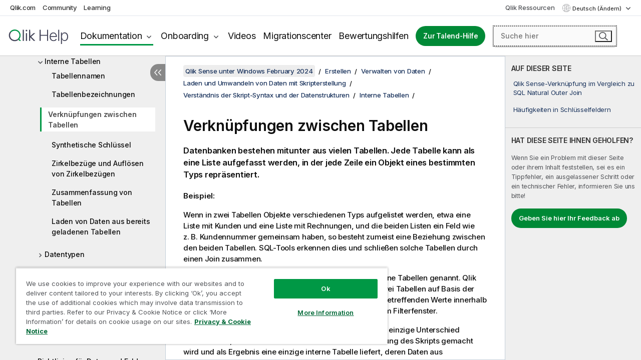

--- FILE ---
content_type: text/html; charset=utf-8
request_url: https://help.qlik.com/de-DE/sense/February2024/Subsystems/Hub/Content/Sense_Hub/Scripting/associations-between-logical-tables.htm
body_size: 65682
content:

<!DOCTYPE html>
<html lang="de">
<head data-version="5.8.5.44">
    <meta charset="utf-8" />
    <meta name="viewport" content="width=device-width, initial-scale=1.0" />
        <meta name="guide-name" content="Qlik Sense unter Windows" />
    <meta name="product" content="Qlik Sense unter Windows" />
    <meta name="version" content="February 2024" />

        <script type="text/javascript" src="https://d2zcxm2u7ahqlt.cloudfront.net/5b4cc16bfe8667990b58e1df434da538/search-clients/db85c396-75a2-11ef-9c3f-0242ac12000b/an.js"></script>
    <script type="text/javascript" src="https://d2zcxm2u7ahqlt.cloudfront.net/5b4cc16bfe8667990b58e1df434da538/search-clients/db85c396-75a2-11ef-9c3f-0242ac12000b/searchbox.js"></script>
    <link rel="stylesheet" href="https://d2zcxm2u7ahqlt.cloudfront.net/5b4cc16bfe8667990b58e1df434da538/search-clients/db85c396-75a2-11ef-9c3f-0242ac12000b/searchbox.css" />


    <link rel="preconnect" href="https://fonts.googleapis.com" />
    <link rel="preconnect" href="https://fonts.gstatic.com" crossorigin="anonymous" />
    <link href="https://fonts.googleapis.com/css2?family=Inter:wght@100;200;300;400;500;600;700;800;900&display=swap" rel="stylesheet" />
    
    
    
		<link rel="canonical" href="https://help.qlik.com/de-DE/sense/November2025/Subsystems/Hub/Content/Sense_Hub/Scripting/associations-between-logical-tables.htm" />
				<link rel="alternate" hreflang="en-us" href="https://help.qlik.com/en-US/sense/February2024/Subsystems/Hub/Content/Sense_Hub/Scripting/associations-between-logical-tables.htm" />
				<link rel="alternate" hreflang="es-es" href="https://help.qlik.com/es-ES/sense/February2024/Subsystems/Hub/Content/Sense_Hub/Scripting/associations-between-logical-tables.htm" />
				<link rel="alternate" hreflang="fr-fr" href="https://help.qlik.com/fr-FR/sense/February2024/Subsystems/Hub/Content/Sense_Hub/Scripting/associations-between-logical-tables.htm" />
				<link rel="alternate" hreflang="it-it" href="https://help.qlik.com/it-IT/sense/February2024/Subsystems/Hub/Content/Sense_Hub/Scripting/associations-between-logical-tables.htm" />
				<link rel="alternate" hreflang="ja-jp" href="https://help.qlik.com/ja-JP/sense/February2024/Subsystems/Hub/Content/Sense_Hub/Scripting/associations-between-logical-tables.htm" />
				<link rel="alternate" hreflang="ko-kr" href="https://help.qlik.com/ko-KR/sense/February2024/Subsystems/Hub/Content/Sense_Hub/Scripting/associations-between-logical-tables.htm" />
				<link rel="alternate" hreflang="nl-nl" href="https://help.qlik.com/nl-NL/sense/February2024/Subsystems/Hub/Content/Sense_Hub/Scripting/associations-between-logical-tables.htm" />
				<link rel="alternate" hreflang="pl-pl" href="https://help.qlik.com/pl-PL/sense/February2024/Subsystems/Hub/Content/Sense_Hub/Scripting/associations-between-logical-tables.htm" />
				<link rel="alternate" hreflang="pt-br" href="https://help.qlik.com/pt-BR/sense/February2024/Subsystems/Hub/Content/Sense_Hub/Scripting/associations-between-logical-tables.htm" />
				<link rel="alternate" hreflang="ru-ru" href="https://help.qlik.com/ru-RU/sense/February2024/Subsystems/Hub/Content/Sense_Hub/Scripting/associations-between-logical-tables.htm" />
				<link rel="alternate" hreflang="sv-se" href="https://help.qlik.com/sv-SE/sense/February2024/Subsystems/Hub/Content/Sense_Hub/Scripting/associations-between-logical-tables.htm" />
				<link rel="alternate" hreflang="tr-tr" href="https://help.qlik.com/tr-TR/sense/February2024/Subsystems/Hub/Content/Sense_Hub/Scripting/associations-between-logical-tables.htm" />
				<link rel="alternate" hreflang="zh-cn" href="https://help.qlik.com/zh-CN/sense/February2024/Subsystems/Hub/Content/Sense_Hub/Scripting/associations-between-logical-tables.htm" />
				<link rel="alternate" hreflang="zh-tw" href="https://help.qlik.com/zh-TW/sense/February2024/Subsystems/Hub/Content/Sense_Hub/Scripting/associations-between-logical-tables.htm" />
		<link rel="alternate" hreflang="x-default" href="https://help.qlik.com/en-US/sense/February2024/Subsystems/Hub/Content/Sense_Hub/Scripting/associations-between-logical-tables.htm" />


    <title>Verkn&#xFC;pfungen zwischen Tabellen | Qlik Sense unter Windows Hilfe</title>
    
    

    <script type="application/ld+json">
        {
        "@context": "https://schema.org",
        "@type": "BreadcrumbList",
        "itemListElement": [
{
"@type": "ListItem",
"position": 1,
"name": "Qlik Sense unter Windows",
"item": "https://help.qlik.com/de-DE/sense/February2024"
},
{
"@type": "ListItem",
"position": 2,
"name": "Erstellen",
"item": "https://help.qlik.com/de-DE/sense/February2024/Subsystems/Hub/Content/Sense_Hub/Introduction/create.htm"
},
{
"@type": "ListItem",
"position": 3,
"name": "Verwalten von Daten",
"item": "https://help.qlik.com/de-DE/sense/February2024/Subsystems/Hub/Content/Sense_Hub/LoadData/load-data.htm"
},
{
"@type": "ListItem",
"position": 4,
"name": "Laden und Umwandeln von Daten mit Skripterstellung",
"item": "https://help.qlik.com/de-DE/sense/February2024/Subsystems/Hub/Content/Sense_Hub/Scripting/introduction-data-modeling.htm"
},
{
"@type": "ListItem",
"position": 5,
"name": "Verständnis der Skript-Syntax und der Datenstrukturen",
"item": "https://help.qlik.com/de-DE/sense/February2024/Subsystems/Hub/Content/Sense_Hub/LoadData/understand-data-structures.htm"
},
{
"@type": "ListItem",
"position": 6,
"name": "Interne Tabellen",
"item": "https://help.qlik.com/de-DE/sense/February2024/Subsystems/Hub/Content/Sense_Hub/Scripting/logical-tables.htm"
},
{
"@type": "ListItem",
"position": 7,
"name": "Verknüpfungen zwischen Tabellen"
}
        ]
        }
    </script>


    
        <link rel="shortcut icon" type="image/ico" href="/favicon.png?v=cYBi6b1DQtYtcF7OSPc3EOSLLSqQ-A6E_gjO45eigZw" />
        <link rel="stylesheet" href="/css/styles.min.css?v=5.8.5.44" />
    
    

    
    
    


    

</head>
<body class="">


<script>/* <![CDATA[ */var dataLayer = [{'site':'help'}];/* ]]> */</script>
<!-- Google Tag Manager -->
<noscript><iframe src="https://www.googletagmanager.com/ns.html?id=GTM-P7VJSX"
height ="0" width ="0" style ="display:none;visibility:hidden" ></iframe></noscript>
<script>// <![CDATA[
(function(w,d,s,l,i){w[l]=w[l]||[];w[l].push({'gtm.start':
new Date().getTime(),event:'gtm.js'});var f=d.getElementsByTagName(s)[0],
j=d.createElement(s),dl=l!='dataLayer'?'&l='+l:'';j.async=true;j.src=
'//www.googletagmanager.com/gtm.js?id='+i+dl;f.parentNode.insertBefore(j,f);
})(window,document,'script','dataLayer','GTM-P7VJSX');
// ]]></script>
<!-- End Google Tag Manager -->



<input type="hidden" id="basePrefix" value="" />
<input type="hidden" id="baseLanguage" value="de-DE" />
<input type="hidden" id="baseType" value="sense" />
<input type="hidden" id="baseVersion" value="February2024" />

    <input type="hidden" id="index" value="101" />
    <input type="hidden" id="baseUrl" value="/de-DE/sense/February2024" />
    


    <div id="wrap">
        
        
            

<div id="mega">
    

    

    <a href="javascript:skipToMain('main');" class="skip-button">Zu Hauptinhalt springen</a>
        <a href="javascript:skipToMain('complementary');" class="skip-button hidden-mobile">Zu ergänzendem Inhalt springen</a>

    <header>
        <div class="utilities">
            <ul>
                <li><a href="https://www.qlik.com/?ga-link=qlikhelp-gnav-qlikcom">Qlik.com</a></li>
                <li><a href="https://community.qlik.com/?ga-link=qlikhelp-gnav-community">Community</a></li>
                <li><a href="https://learning.qlik.com/?ga-link=qlikhelp-gnav-learning">Learning</a></li>
            </ul>

            <div class="link">
                <a href="/de-DE/Qlik-Resources.htm">Qlik Ressourcen</a>
            </div>

            <div class="dropdown language">
	<button  aria-controls="languages-list1" aria-expanded="false" aria-label="Deutsch ist derzeit ausgew&#xE4;hlt. (Sprachmen&#xFC;)">
		Deutsch (Ändern)
	</button>
	<div aria-hidden="true" id="languages-list1">

		<ul aria-label="Men&#xFC; mit 15 Elementen.">
				<li><a href="/de-DE/sense/February2024/Subsystems/Hub/Content/Sense_Hub/Scripting/associations-between-logical-tables.htm" lang="de" tabindex="-1" rel="nofollow" aria-label="Element 1 von 15. Deutsch">Deutsch</a></li>
				<li><a href="/en-US/sense/February2024/Subsystems/Hub/Content/Sense_Hub/Scripting/associations-between-logical-tables.htm" lang="en" tabindex="-1" rel="nofollow" aria-label="Element 2 von 15. English">English</a></li>
				<li><a href="/es-ES/sense/February2024/Subsystems/Hub/Content/Sense_Hub/Scripting/associations-between-logical-tables.htm" lang="es" tabindex="-1" rel="nofollow" aria-label="Element 3 von 15. Espa&#xF1;ol">Espa&#xF1;ol</a></li>
				<li><a href="/fr-FR/sense/February2024/Subsystems/Hub/Content/Sense_Hub/Scripting/associations-between-logical-tables.htm" lang="fr" tabindex="-1" rel="nofollow" aria-label="Element 4 von 15. Fran&#xE7;ais">Fran&#xE7;ais</a></li>
				<li><a href="/it-IT/sense/February2024/Subsystems/Hub/Content/Sense_Hub/Scripting/associations-between-logical-tables.htm" lang="it" tabindex="-1" rel="nofollow" aria-label="Element 5 von 15. Italiano">Italiano</a></li>
				<li><a href="/ja-JP/sense/February2024/Subsystems/Hub/Content/Sense_Hub/Scripting/associations-between-logical-tables.htm" lang="ja" tabindex="-1" rel="nofollow" aria-label="Element 6 von 15. &#x65E5;&#x672C;&#x8A9E;">&#x65E5;&#x672C;&#x8A9E;</a></li>
				<li><a href="/ko-KR/sense/February2024/Subsystems/Hub/Content/Sense_Hub/Scripting/associations-between-logical-tables.htm" lang="ko" tabindex="-1" rel="nofollow" aria-label="Element 7 von 15. &#xD55C;&#xAD6D;&#xC5B4;">&#xD55C;&#xAD6D;&#xC5B4;</a></li>
				<li><a href="/nl-NL/sense/February2024/Subsystems/Hub/Content/Sense_Hub/Scripting/associations-between-logical-tables.htm" lang="nl" tabindex="-1" rel="nofollow" aria-label="Element 8 von 15. Nederlands">Nederlands</a></li>
				<li><a href="/pl-PL/sense/February2024/Subsystems/Hub/Content/Sense_Hub/Scripting/associations-between-logical-tables.htm" lang="pl" tabindex="-1" rel="nofollow" aria-label="Element 9 von 15. Polski">Polski</a></li>
				<li><a href="/pt-BR/sense/February2024/Subsystems/Hub/Content/Sense_Hub/Scripting/associations-between-logical-tables.htm" lang="pt" tabindex="-1" rel="nofollow" aria-label="Element 10 von 15. Portugu&#xEA;s (Brasil)">Portugu&#xEA;s (Brasil)</a></li>
				<li><a href="/ru-RU/sense/February2024/Subsystems/Hub/Content/Sense_Hub/Scripting/associations-between-logical-tables.htm" lang="ru" tabindex="-1" rel="nofollow" aria-label="Element 11 von 15. &#x420;&#x443;&#x441;&#x441;&#x43A;&#x438;&#x439;">&#x420;&#x443;&#x441;&#x441;&#x43A;&#x438;&#x439;</a></li>
				<li><a href="/sv-SE/sense/February2024/Subsystems/Hub/Content/Sense_Hub/Scripting/associations-between-logical-tables.htm" lang="sv" tabindex="-1" rel="nofollow" aria-label="Element 12 von 15. Svenska">Svenska</a></li>
				<li><a href="/tr-TR/sense/February2024/Subsystems/Hub/Content/Sense_Hub/Scripting/associations-between-logical-tables.htm" lang="tr" tabindex="-1" rel="nofollow" aria-label="Element 13 von 15. T&#xFC;rk&#xE7;e">T&#xFC;rk&#xE7;e</a></li>
				<li><a href="/zh-CN/sense/February2024/Subsystems/Hub/Content/Sense_Hub/Scripting/associations-between-logical-tables.htm" lang="zh" tabindex="-1" rel="nofollow" aria-label="Element 14 von 15. &#x4E2D;&#x6587;&#xFF08;&#x4E2D;&#x56FD;&#xFF09;">&#x4E2D;&#x6587;&#xFF08;&#x4E2D;&#x56FD;&#xFF09;</a></li>
				<li><a href="/zh-TW/sense/February2024/Subsystems/Hub/Content/Sense_Hub/Scripting/associations-between-logical-tables.htm" lang="zh" tabindex="-1" rel="nofollow" aria-label="Element 15 von 15. &#x4E2D;&#x6587;&#xFF08;&#x53F0;&#x7063;&#xFF09;">&#x4E2D;&#x6587;&#xFF08;&#x53F0;&#x7063;&#xFF09;</a></li>
		</ul>
	</div>
	<div class="clearfix" aria-hidden="true"></div>
</div>
        </div>

        <div class="navigation">

            <div class="mobile-close-button mobile-menu-close-button">
                <button><span class="visually-hidden">Schließen</span></button>
            </div>
            <nav>

                <div class="logo mobile">
                    <a href="/de-DE/" class="mega-logo">
                        <img src="/img/logos/Qlik-Help-2024.svg" alt="Qlik Hilfe – Startseite" />
                        <span class=" external"></span>
                    </a>
                </div>

                <ul>
                    <li class="logo">
                        <a href="/de-DE/" class="mega-logo">
                            <img src="/img/logos/Qlik-Help-2024.svg" alt="Qlik Hilfe – Startseite" />
                            <span class=" external"></span>
                        </a>
                    </li>

                    <li class="pushdown">
                        <a href="javascript:void(0);" class="selected" aria-controls="mega-products-list" aria-expanded="false">Dokumentation</a>
                        <div class="pushdown-list documentation-list doc-tabs " id="mega-products-list" aria-hidden="true">

                            <div class="doc-category-list">
                                <ul>
                                    <li class="doc-category-link" id="tab1"><a href="javascript:void(0);">Cloud</a></li>
                                    <li class="doc-category-link" id="tab2"><a href="javascript:void(0);">Client-Managed</a></li>
                                    <li class="doc-category-link" id="tab3"><a href="javascript:void(0);">Weitere Dokumentation</a></li>
                                </ul>
                            </div>

                            <a href="javascript:void(0);" class="mobile doc-category-link" id="tab1">Cloud</a>
                            <div role="tabpanel" id="tabs1_tab1_panel" class="tabpanel">
                                <div>
                                    <h2>Qlik Cloud</h2>
                                    <ul class="two">
                                        <li><a href="/de-DE/cloud-services/">Startseite</a></li>
                                        <li><a href="/de-DE/cloud-services/Subsystems/Hub/Content/Global_Common/HelpSites/introducing-qlik-cloud.htm">Einführung</a></li>
                                        <li><a href="/de-DE/cloud-services/csh/client/ChangeLogSaaS">Was ist neu in Qlik Cloud</a></li>
                                        <li><a href="/de-DE/cloud-services/Subsystems/Hub/Content/Global_Common/HelpSites/Talend-capabilities.htm">Was ist Qlik Talend Cloud</a></li>
                                        <li><a href="/de-DE/cloud-services/Subsystems/Hub/Content/Sense_Hub/Introduction/analyzing-data.htm">Analysen</a></li>
                                        <li><a href="/de-DE/cloud-services/Subsystems/Hub/Content/Sense_Hub/DataIntegration/Introduction/Data-services.htm">Datenintegration</a></li>
                                        <li><a href="/de-DE/cloud-services/Subsystems/Hub/Content/Sense_Hub/Introduction/qlik-sense-administration.htm">Verwaltung</a></li>
                                        <li><a href="/de-DE/cloud-services/Subsystems/Hub/Content/Sense_QlikAutomation/introduction/home-automation.htm">Automatisierungen</a></li>
                                        <li><a href="https://qlik.dev/" class="see-also-link-external" target="_blank">Entwicklung</a></li>
                                    </ul>
                                </div>
                                <div>
                                    <h2>Andere Cloud-Lösungen</h2>
                                    <ul>
                                        <li><a href="/de-DE/cloud-services/Content/Sense_Helpsites/Home-talend-cloud.htm">Talend Cloud</a></li>
                                        <li><a href="https://talend.qlik.dev/apis/" class="see-also-link-external" target="_blank">Talend API Portal</a></li>
                                        <li><a href="https://www.stitchdata.com/docs/" class="see-also-link-external" target="_blank">Stitch</a></li>
                                        <li><a href="/de-DE/upsolver">Upsolver</a></li>
                                    </ul>
                                </div>
                            </div>

                            <a href="javascript:void(0);" class="mobile doc-category-link" id="tab2">Client-Managed</a>
                            <div role="tabpanel" id="tabs1_tab2_panel" class="tabpanel">
                                <div>
                                    <h2>Clientverwaltet – Analysen</h2>
                                    <ul class="two">
                                        <!-- client managed analytics -->
                                        <li><a tabindex="-1" href="/de-DE/sense/Content/Sense_Helpsites/Home.htm">Qlik Sense für Benutzer</a></li>
                                        <li><a tabindex="-1" href="/de-DE/sense-admin">Qlik Sense für Administratoren</a></li>
                                        <li><a tabindex="-1" href="/de-DE/sense-developer">Qlik Sense für Entwickler</a></li>
                                        <li><a tabindex="-1" href="/de-DE/nprinting"><span lang="en">Qlik NPrinting</span></a></li>
                                        <li><a tabindex="-1" href="/de-DE/connectors"><span lang="en">Connectors</span></a></li>
                                        <li><a tabindex="-1" href="/de-DE/geoanalytics"><span lang="en">Qlik GeoAnalytics</span></a></li>
                                        <li><a tabindex="-1" href="/de-DE/alerting"><span lang="en">Qlik Alerting</span></a></li>
                                        <li><a tabindex="-1" href="/de-DE/qlikview/Content/QV_HelpSites/Home.htm"><span lang="en">QlikView</span> für Benutzer und Administratoren</a></li>
                                        <li><a tabindex="-1" href="/de-DE/qlikview-developer"><span lang="en">QlikView</span> für Entwickler</a></li>
                                        <li><a tabindex="-1" href="/de-DE/governance-dashboard"><span lang="en">Governance Dashboard</span></a></li>
                                    </ul>
                                </div>
                                <div>
                                    <h2>Clientverwaltet – Datenintegration</h2>
                                    <ul class="two">
                                        <!-- client managed data integration -->
                                        <li><a tabindex="-1" href="/de-DE/replicate"><span lang="en">Qlik Replicate</span></a></li>
                                        <li><a tabindex="-1" href="/de-DE/compose"><span lang="en">Qlik Compose</span></a></li>
                                        <li><a tabindex="-1" href="/de-DE/enterprise-manager"><span lang="en">Qlik Enterprise Manager</span></a></li>
                                        <li><a tabindex="-1" href="/de-DE/gold-client"><span lang="en">Qlik Gold Client</span></a></li>
                                        <li><a tabindex="-1" href="/de-DE/catalog"><span lang="en">Qlik Catalog</span></a></li>
                                        <li><a tabindex="-1" href="/de-DE/nodegraph"><span lang="en">NodeGraph (legacy)</span></a></li>
                                        <li><a href="/talend/de-DE/studio-user-guide/">Talend Studio</a></li>
                                        <li><a href="/talend/de-DE/esb-developer-guide/">Talend ESB</a></li>
                                        <li><a href="/talend/de-DE/administration-center-user-guide">Talend Administration Center</a></li>
                                        <li><a href="/talend/de-DE/talend-data-catalog/">Talend Data Catalog</a></li>
                                        <li><a href="/talend/de-DE/data-preparation-user-guide/8.0">Talend Data Preparation</a></li>
                                        <li><a href="/talend/de-DE/data-stewardship-user-guide/8.0">Talend Data Stewardship</a></li>
                                    </ul>
                                </div>
                            </div>

                            <a href="javascript:void(0);" class="mobile doc-category-link" id="tab3">Weitere Dokumentation</a>
                            <div role="tabpanel" id="tabs1_tab3_panel" class="tabpanel">
                                <div>
                                    <h2>Weitere Dokumentation</h2>
                                    <ul>
                                        <li><a href="/de-DE/archive" class="archive-link">Qlik-Dokumentationsarchiv</a></li>
                                        <li><a href="/talend/de-DE/archive" class="archive-link">Talend-Dokumentationsarchiv</a></li>
                                        <li><div class="talend-logo"></div><a href="/talend/de-DE/">Hilfe zu Qlik Talend-Produkten erhalten</a></li>
                                    </ul>
                                </div>
                            </div>
                            <div class="doc-lightbox"></div>
                        </div>

                    </li>

                    <li class="pushdown">
                        <a href="javascript:void(0);" aria-controls="mega-onboarding-list" aria-expanded="false">Onboarding</a>

                        <div class="pushdown-list documentation-list doc-tabs " id="mega-onboarding-list" aria-hidden="true">

                            <div class="doc-category-list">
                                <ul>
                                    <li class="doc-category-link" id="tab8"><a href="javascript:void(0);">Erste Schritte mit Analysen</a></li>
                                    <li class="doc-category-link" id="tab9"><a href="javascript:void(0);">Erste Schritte mit der Datenintegration</a></li>
                                </ul>
                            </div>

                            <div role="tabpanel" id="tabs1_tab8_panel" class="tabpanel">
                                <div>
                                    <h2>Onboarding für Analysebenutzer</h2>
                                    <ul class="two">
                                        <li><a tabindex="-1" href="/de-DE/onboarding">Erste Schritte für Analysen in <span lang="en">Qlik Sense</span></a></li>

                                        <li><a tabindex="-1" href="/de-DE/onboarding/qlik-cloud-analytics-standard"><span lang="en">Qlik Cloud Analytics Standard verwalten</span></a></li>
                                        <li><a tabindex="-1" href="/de-DE/onboarding/qlik-cloud-analytics-premium-enterprise"><span lang="en">Qlik Cloud Analytics Premium und Enterprise verwalten</span></a></li>
                                        <li><a tabindex="-1" href="/de-DE/onboarding/qlik-sense-business-admins">Qlik Sense <span lang="en">Business</span> verwalten</a></li>
                                        <li><a tabindex="-1" href="/de-DE/onboarding/qlik-sense-enterprise-saas-admins">Qlik Sense <span lang="en">Enterprise SaaS</span> verwalten</a></li>
                                        <li><a tabindex="-1" href="/de-DE/onboarding/qlik-cloud-government-admins"><span lang="en">Qlik Cloud Government verwalten</span></a></li>

                                        <li><a tabindex="-1" href="/de-DE/onboarding/qlik-sense-enterprise-windows-admins">Qlik Sense <span lang="en">Enterprise</span> on <span lang="en">Windows</span> verwalten</a></li>
                                    </ul>
                                </div>
                            </div>
                            <div role="tabpanel" id="tabs1_tab9_panel" class="tabpanel">
                                <div>
                                    <h2>Onboarding von Benutzern der Datenintegration</h2>
                                    <ul class="">
                                        <li><a tabindex="-1" href="/de-DE/cloud-services/Subsystems/Hub/Content/Sense_Hub/DataIntegration/Introduction/Getting-started-QTC.htm"><span lang="en">Erste Schritte mit Qlik Talend Data Integration Cloud</span></a></li>
                                        <li><a tabindex="-1" href="/talend/de-DE/talend-cloud-getting-started/Cloud/about-talend-cloud">Erste Schritte mit Talend Cloud</a></li>
                                    </ul>
                                </div>
                            </div>                            
                            <div class="doc-lightbox"></div>
                        </div>
                    </li>


                    <li><a href="/de-DE/videos">Videos</a></li>

                    <li><a href="/de-DE/migration">Migrationscenter</a></li>

                    <li class="mega-migration"><a href="/de-DE/evaluation-guides">Bewertungshilfen</a></li>

                    <li class="hidden-desktop"><a href="/de-DE/Qlik-Resources.htm">Qlik Ressourcen</a></li>

                            <li><a class="button goto" href="/talend/de-DE/">Zur Talend-Hilfe</a></li>


                    <li class="dropdown language-mobile">
	<a href="javascript:void(0);" aria-controls="languages-list2" aria-expanded="false" aria-label="Deutsch ist derzeit ausgew&#xE4;hlt. (Sprachmen&#xFC;)">
		Deutsch (Ändern)
	</a>
	<div aria-hidden="true" id="languages-list2">

		<ul aria-label="Men&#xFC; mit 15 Elementen.">
				<li><a href="/de-DE/sense/February2024/Subsystems/Hub/Content/Sense_Hub/Scripting/associations-between-logical-tables.htm" lang="de" tabindex="-1" rel="nofollow" aria-label="Element 1 von 15. Deutsch">Deutsch</a></li>
				<li><a href="/en-US/sense/February2024/Subsystems/Hub/Content/Sense_Hub/Scripting/associations-between-logical-tables.htm" lang="en" tabindex="-1" rel="nofollow" aria-label="Element 2 von 15. English">English</a></li>
				<li><a href="/es-ES/sense/February2024/Subsystems/Hub/Content/Sense_Hub/Scripting/associations-between-logical-tables.htm" lang="es" tabindex="-1" rel="nofollow" aria-label="Element 3 von 15. Espa&#xF1;ol">Espa&#xF1;ol</a></li>
				<li><a href="/fr-FR/sense/February2024/Subsystems/Hub/Content/Sense_Hub/Scripting/associations-between-logical-tables.htm" lang="fr" tabindex="-1" rel="nofollow" aria-label="Element 4 von 15. Fran&#xE7;ais">Fran&#xE7;ais</a></li>
				<li><a href="/it-IT/sense/February2024/Subsystems/Hub/Content/Sense_Hub/Scripting/associations-between-logical-tables.htm" lang="it" tabindex="-1" rel="nofollow" aria-label="Element 5 von 15. Italiano">Italiano</a></li>
				<li><a href="/ja-JP/sense/February2024/Subsystems/Hub/Content/Sense_Hub/Scripting/associations-between-logical-tables.htm" lang="ja" tabindex="-1" rel="nofollow" aria-label="Element 6 von 15. &#x65E5;&#x672C;&#x8A9E;">&#x65E5;&#x672C;&#x8A9E;</a></li>
				<li><a href="/ko-KR/sense/February2024/Subsystems/Hub/Content/Sense_Hub/Scripting/associations-between-logical-tables.htm" lang="ko" tabindex="-1" rel="nofollow" aria-label="Element 7 von 15. &#xD55C;&#xAD6D;&#xC5B4;">&#xD55C;&#xAD6D;&#xC5B4;</a></li>
				<li><a href="/nl-NL/sense/February2024/Subsystems/Hub/Content/Sense_Hub/Scripting/associations-between-logical-tables.htm" lang="nl" tabindex="-1" rel="nofollow" aria-label="Element 8 von 15. Nederlands">Nederlands</a></li>
				<li><a href="/pl-PL/sense/February2024/Subsystems/Hub/Content/Sense_Hub/Scripting/associations-between-logical-tables.htm" lang="pl" tabindex="-1" rel="nofollow" aria-label="Element 9 von 15. Polski">Polski</a></li>
				<li><a href="/pt-BR/sense/February2024/Subsystems/Hub/Content/Sense_Hub/Scripting/associations-between-logical-tables.htm" lang="pt" tabindex="-1" rel="nofollow" aria-label="Element 10 von 15. Portugu&#xEA;s (Brasil)">Portugu&#xEA;s (Brasil)</a></li>
				<li><a href="/ru-RU/sense/February2024/Subsystems/Hub/Content/Sense_Hub/Scripting/associations-between-logical-tables.htm" lang="ru" tabindex="-1" rel="nofollow" aria-label="Element 11 von 15. &#x420;&#x443;&#x441;&#x441;&#x43A;&#x438;&#x439;">&#x420;&#x443;&#x441;&#x441;&#x43A;&#x438;&#x439;</a></li>
				<li><a href="/sv-SE/sense/February2024/Subsystems/Hub/Content/Sense_Hub/Scripting/associations-between-logical-tables.htm" lang="sv" tabindex="-1" rel="nofollow" aria-label="Element 12 von 15. Svenska">Svenska</a></li>
				<li><a href="/tr-TR/sense/February2024/Subsystems/Hub/Content/Sense_Hub/Scripting/associations-between-logical-tables.htm" lang="tr" tabindex="-1" rel="nofollow" aria-label="Element 13 von 15. T&#xFC;rk&#xE7;e">T&#xFC;rk&#xE7;e</a></li>
				<li><a href="/zh-CN/sense/February2024/Subsystems/Hub/Content/Sense_Hub/Scripting/associations-between-logical-tables.htm" lang="zh" tabindex="-1" rel="nofollow" aria-label="Element 14 von 15. &#x4E2D;&#x6587;&#xFF08;&#x4E2D;&#x56FD;&#xFF09;">&#x4E2D;&#x6587;&#xFF08;&#x4E2D;&#x56FD;&#xFF09;</a></li>
				<li><a href="/zh-TW/sense/February2024/Subsystems/Hub/Content/Sense_Hub/Scripting/associations-between-logical-tables.htm" lang="zh" tabindex="-1" rel="nofollow" aria-label="Element 15 von 15. &#x4E2D;&#x6587;&#xFF08;&#x53F0;&#x7063;&#xFF09;">&#x4E2D;&#x6587;&#xFF08;&#x53F0;&#x7063;&#xFF09;</a></li>
		</ul>
	</div>
	<div class="clearfix" aria-hidden="true"></div>
</li>
                </ul>
            </nav>

            <div class="search-container">

                <button>Suchen</button>
                    <div id="auto" class="su-box">
                        <div ng-controller="SearchautoController">
                            <div bind-html-compile="autocompleteHtml">
                                <span class="su-placeholder" tabindex="0">
    SearchUnify-Suche wird geladen<span class="su-dots"></span>
    <span class="su-support-link">
        Wenn Sie Unterstützung für Ihr Produkt benötigen, wenden Sie sich an den Qlik-Support.<br/>
        <a href="https://customerportal.qlik.com/knowledge" target="_blank">Qlik Kundenportal</a>
    </span>
</span>
                            </div>
                        </div>
                    </div>
            </div>



            <button class="mobile-menu-button">Menü</button>
        </div>


    </header>

    <div class="search-box mobile">
        <div class="search-cancel">
            <button><span class="visually-hidden">Schließen</span></button>
        </div>
            <span class="su-placeholder" tabindex="0">
    SearchUnify-Suche wird geladen<span class="su-dots"></span>
    <span class="su-support-link">
        Wenn Sie Unterstützung für Ihr Produkt benötigen, wenden Sie sich an den Qlik-Support.<br/>
        <a href="https://customerportal.qlik.com/knowledge" target="_blank">Qlik Kundenportal</a>
    </span>
</span>
    </div>
    

</div>



        <div class="main ">
                

            <div class="container content">
                <div class="navigation-pane col-3">
                    <button class="hide-toc" aria-label="Inhaltsverzeichnis ausblenden" data-text-hide="Inhaltsverzeichnis ausblenden" data-text-show="Inhaltsverzeichnis anzeigen"></button>
                    
                    
        <aside class="navigation">
            <div class="tree-header">
                <div class="header-items">
                    <div class="content-button open">
                        <button class="button" aria-label="Inhaltsverzeichnis anzeigen"></button>
                    </div>
                    <div class="content-button close">
                        <button class="button" aria-label="Inhaltsverzeichnis ausblenden"></button>
                    </div>

                        <div class="website-name">
        <h2 id="website-name-header" class="sense">
            <a href="/de-DE/sense/February2024/">
<span lang="en">Qlik&#160;Sense</span><sup><small>&#174;</small></sup><span class="sub">unter <span lang="en">Windows</span></span>            </a>

        </h2>
    </div>


                    <div class="navigation-help" aria-label="Die Navigationsregion, die folgt, ist eine Strukturansicht. Verwenden Sie die Tabulatortaste, um in der Strukturansicht zu navigieren,# und die Nach-rechts- und Nach-links-Tasten, um die Zweige zu erweitern."><p>Navigieren</p></div>

                </div>
            </div>
            <input type="hidden" id="version-name" value="February 2024" />

            <div class="version-selector dropdown mini">
                <button aria-controls="ws-de-DE-sense-February2024" aria-label="February 2024 ist derzeit ausgew&#xE4;hlt. (Versionsmen&#xFC;)" aria-expanded="false">  
                    February 2024<span class="version-help"> (Ändern)</span>
                </button>
                <ul id="ws-de-DE-sense-February2024" aria-hidden="true" aria-label="Men&#xFC; mit 5 Elementen.">

                        <li><a tabindex="-1" aria-label="Element 1 von 5. November 2025" href="/de-DE/sense/November2025/Subsystems/Hub/Content/Sense_Hub/Scripting/associations-between-logical-tables.htm?ver=20" rel="nofollow">November 2025</a></li>
                        <li><a tabindex="-1" aria-label="Element 2 von 5. May 2025" href="/de-DE/sense/May2025/Subsystems/Hub/Content/Sense_Hub/Scripting/associations-between-logical-tables.htm?ver=15" rel="nofollow">May 2025</a></li>
                        <li><a tabindex="-1" aria-label="Element 3 von 5. November 2024" href="/de-DE/sense/November2024/Subsystems/Hub/Content/Sense_Hub/Scripting/associations-between-logical-tables.htm?ver=32" rel="nofollow">November 2024</a></li>
                        <li><a tabindex="-1" aria-label="Element 4 von 5. May 2024" href="/de-DE/sense/May2024/Subsystems/Hub/Content/Sense_Hub/Scripting/associations-between-logical-tables.htm?ver=33" rel="nofollow">May 2024</a></li>
                        <li><a tabindex="-1" aria-label="Element 5 von 5. February 2024" href="/de-DE/sense/February2024/Subsystems/Hub/Content/Sense_Hub/Scripting/associations-between-logical-tables.htm?ver=4" rel="nofollow">February 2024</a></li>

                </ul>
            </div>


            <button class="horizontal-nav-close-button">Back</button>
            <nav>
                		<ul role=tree id=tree0 aria-labelledby=website-name-header tabindex=0>
		<li role="treeitem" id="tocitem-1" data-index="1"  aria-labelledby="tocitem-1">
            <a href="/de-DE/sense/February2024/Content/Sense_Helpsites/Home.htm">Qlik Sense unter Windows &#x2013; Hilfe</a>
			
        </li>
		<li role="treeitem" id="tocitem-2" data-index="2"  aria-expanded="false" aria-labelledby="tocitem-2">
                <div class="toggle" aria-hidden="true"></div>
            <a href="/de-DE/sense/February2024/Content/Sense_Helpsites/WhatsNew/What-is-new-QlikSense.htm">Was ist neu in Qlik Sense</a>
			
        </li>
		<li role="treeitem" id="tocitem-12" data-index="12"  aria-expanded="false" aria-labelledby="tocitem-12">
                <div class="toggle" aria-hidden="true"></div>
            <a href="/de-DE/sense/February2024/Subsystems/Hub/Content/Sense_Hub/Introduction/get-started.htm">Erste Schritte mit Qlik Sense</a>
			
        </li>
		<li role="treeitem" id="tocitem-53" data-index="53"  aria-expanded="true" aria-labelledby="tocitem-53">
                <div class="toggle" aria-hidden="true"></div>
            <a href="/de-DE/sense/February2024/Subsystems/Hub/Content/Sense_Hub/Introduction/create.htm">Erstellen</a>
			
		<ul role=group class=cloud aria-labelledby=tocitem-101>
		<li role="treeitem" id="tocitem-54" data-index="54"  aria-expanded="true" aria-labelledby="tocitem-54">
                <div class="toggle" aria-hidden="true"></div>
            <a href="/de-DE/sense/February2024/Subsystems/Hub/Content/Sense_Hub/LoadData/load-data.htm">Verwalten von Daten</a>
			
		<ul role=group class=cloud aria-labelledby=tocitem-101>
		<li role="treeitem" id="tocitem-55" data-index="55"  aria-expanded="false" aria-labelledby="tocitem-55">
                <div class="toggle" aria-hidden="true"></div>
            <a href="/de-DE/sense/February2024/Subsystems/Hub/Content/Sense_Hub/LoadData/managing-data.htm">Laden und Verwalten von Daten mit Datenmanager</a>
			
        </li>
		<li role="treeitem" id="tocitem-82" data-index="82"  aria-expanded="true" aria-labelledby="tocitem-82">
                <div class="toggle" aria-hidden="true"></div>
            <a href="/de-DE/sense/February2024/Subsystems/Hub/Content/Sense_Hub/Scripting/introduction-data-modeling.htm">Laden und Umwandeln von Daten mit Skripterstellung</a>
			
		<ul role=group class=cloud aria-labelledby=tocitem-101>
		<li role="treeitem" id="tocitem-83" data-index="83"  aria-expanded="false" aria-labelledby="tocitem-83">
                <div class="toggle" aria-hidden="true"></div>
            <a href="/de-DE/sense/February2024/Subsystems/Hub/Content/Sense_Hub/LoadData/use-data-load-editor.htm">Verwenden des Dateneditors</a>
			
        </li>
		<li role="treeitem" id="tocitem-92" data-index="92"  aria-expanded="true" aria-labelledby="tocitem-92">
                <div class="toggle" aria-hidden="true"></div>
            <a href="/de-DE/sense/February2024/Subsystems/Hub/Content/Sense_Hub/LoadData/understand-data-structures.htm">Verst&#xE4;ndnis der Skript-Syntax und der Datenstrukturen</a>
			
		<ul role=group class=cloud aria-labelledby=tocitem-101>
		<li role="treeitem" id="tocitem-93" data-index="93"  aria-expanded="false" aria-labelledby="tocitem-93">
                <div class="toggle" aria-hidden="true"></div>
            <a href="/de-DE/sense/February2024/Subsystems/Hub/Content/Sense_Hub/Scripting/fields.htm">Felder</a>
			
        </li>
		<li role="treeitem" id="tocitem-98" data-index="98"  aria-expanded="true" aria-labelledby="tocitem-98">
                <div class="toggle" aria-hidden="true"></div>
            <a href="/de-DE/sense/February2024/Subsystems/Hub/Content/Sense_Hub/Scripting/logical-tables.htm">Interne Tabellen</a>
			
		<ul role=group class=cloud aria-labelledby=tocitem-101>
		<li role="treeitem" id="tocitem-99" data-index="99"  aria-labelledby="tocitem-99">
            <a href="/de-DE/sense/February2024/Subsystems/Hub/Content/Sense_Hub/Scripting/table-names.htm">Tabellennamen</a>
			
        </li>
		<li role="treeitem" id="tocitem-100" data-index="100"  aria-labelledby="tocitem-100">
            <a href="/de-DE/sense/February2024/Subsystems/Hub/Content/Sense_Hub/Scripting/table-labels.htm">Tabellenbezeichnungen</a>
			
        </li>
		<li role="treeitem" id="tocitem-101" data-index="101"  class="active" aria-labelledby="tocitem-101">
            <a href="/de-DE/sense/February2024/Subsystems/Hub/Content/Sense_Hub/Scripting/associations-between-logical-tables.htm">Verkn&#xFC;pfungen zwischen Tabellen</a>
			
        </li>
		<li role="treeitem" id="tocitem-102" data-index="102"  aria-labelledby="tocitem-102">
            <a href="/de-DE/sense/February2024/Subsystems/Hub/Content/Sense_Hub/Scripting/synthetic-keys.htm">Synthetische Schl&#xFC;ssel</a>
			
        </li>
		<li role="treeitem" id="tocitem-103" data-index="103"  aria-labelledby="tocitem-103">
            <a href="/de-DE/sense/February2024/Subsystems/Hub/Content/Sense_Hub/LoadData/understand-circular-references.htm">Zirkelbez&#xFC;ge und Aufl&#xF6;sen von Zirkelbez&#xFC;gen</a>
			
        </li>
		<li role="treeitem" id="tocitem-104" data-index="104"  aria-labelledby="tocitem-104">
            <a href="/de-DE/sense/February2024/Subsystems/Hub/Content/Sense_Hub/LoadData/concatenate-tables.htm">Zusammenfassung von Tabellen</a>
			
        </li>
		<li role="treeitem" id="tocitem-105" data-index="105"  aria-labelledby="tocitem-105">
            <a href="/de-DE/sense/February2024/Subsystems/Hub/Content/Sense_Hub/Scripting/load-data-from-previously-loaded-table.htm">Laden von Daten aus bereits geladenen Tabellen</a>
			
        </li>
        </ul>        </li>
		<li role="treeitem" id="tocitem-106" data-index="106"  aria-expanded="false" aria-labelledby="tocitem-106">
                <div class="toggle" aria-hidden="true"></div>
            <a href="/de-DE/sense/February2024/Subsystems/Hub/Content/Sense_Hub/Scripting/data-types.htm">Datentypen</a>
			
        </li>
		<li role="treeitem" id="tocitem-109" data-index="109"  aria-expanded="false" aria-labelledby="tocitem-109">
                <div class="toggle" aria-hidden="true"></div>
            <a href="/de-DE/sense/February2024/Subsystems/Hub/Content/Sense_Hub/Scripting/dollar-sign-expansions.htm">Aufrufen von Variablen</a>
			
        </li>
		<li role="treeitem" id="tocitem-113" data-index="113"  aria-labelledby="tocitem-113">
            <a href="/de-DE/sense/February2024/Subsystems/Hub/Content/Sense_Hub/Scripting/use-quotes-in-script.htm">Verwenden von Anf&#xFC;hrungszeichen im Skript</a>
			
        </li>
		<li role="treeitem" id="tocitem-114" data-index="114"  aria-labelledby="tocitem-114">
            <a href="/de-DE/sense/February2024/Subsystems/Hub/Content/Sense_Hub/DataSource/wild-cards-in-data.htm">Wildcards in den Daten</a>
			
        </li>
		<li role="treeitem" id="tocitem-115" data-index="115"  aria-labelledby="tocitem-115">
            <a href="/de-DE/sense/February2024/Subsystems/Hub/Content/Sense_Hub/Scripting/null-value-handling.htm">NULL-Werte im Programm</a>
			
        </li>
        </ul>        </li>
		<li role="treeitem" id="tocitem-116" data-index="116"  aria-expanded="false" aria-labelledby="tocitem-116">
                <div class="toggle" aria-hidden="true"></div>
            <a href="/de-DE/sense/February2024/Subsystems/Hub/Content/Sense_Hub/Introduction/guidelines-data-fields.htm">Richtlinien f&#xFC;r Daten und Felder</a>
			
        </li>
		<li role="treeitem" id="tocitem-118" data-index="118"  aria-labelledby="tocitem-118">
            <a href="/de-DE/sense/February2024/Subsystems/Hub/Content/Sense_Hub/Scripting/work-with-QVD-files.htm">Arbeiten mit QVD-Dateien</a>
			
        </li>
		<li role="treeitem" id="tocitem-119" data-index="119"  aria-labelledby="tocitem-119">
            <a href="/de-DE/sense/February2024/Subsystems/Hub/Content/Sense_Hub/Introduction/configure-analytic-connection-desktop.htm">Konfigurieren von Analyseverbindungen in Qlik Sense Desktop</a>
			
        </li>
        </ul>        </li>
		<li role="treeitem" id="tocitem-120" data-index="120"  aria-labelledby="tocitem-120">
            <a href="/de-DE/sense/February2024/Subsystems/Hub/Content/Sense_Hub/Scripting/Security/manage-security-with-section-access.htm">Verwaltung der Datensicherheit mit Section Access</a>
			
        </li>
		<li role="treeitem" id="tocitem-121" data-index="121"  aria-expanded="false" aria-labelledby="tocitem-121">
                <div class="toggle" aria-hidden="true"></div>
            <a href="/de-DE/sense/February2024/Subsystems/Hub/Content/Sense_Hub/DataSource/Manage-big-data.htm">Big Data mit On-Demand-Apps verwalten</a>
			
        </li>
		<li role="treeitem" id="tocitem-126" data-index="126"  aria-expanded="false" aria-labelledby="tocitem-126">
                <div class="toggle" aria-hidden="true"></div>
            <a href="/de-DE/sense/February2024/Subsystems/Hub/Content/Sense_Hub/DynamicViews/dynamic-views.htm">Verwalten von Daten mit dynamischen Ansichten</a>
			
        </li>
		<li role="treeitem" id="tocitem-130" data-index="130"  aria-expanded="false" aria-labelledby="tocitem-130">
                <div class="toggle" aria-hidden="true"></div>
            <a href="/de-DE/sense/February2024/Subsystems/Hub/Content/Sense_Hub/LoadData/connect-data-sources.htm">Verbinden mit Datenquellen</a>
			
        </li>
		<li role="treeitem" id="tocitem-146" data-index="146"  aria-expanded="false" aria-labelledby="tocitem-146">
                <div class="toggle" aria-hidden="true"></div>
            <a href="/de-DE/sense/February2024/Subsystems/Hub/Content/Sense_Hub/DataModeling/view-data-model.htm">Anzeigen und Umwandeln des Datenmodells</a>
			
        </li>
		<li role="treeitem" id="tocitem-150" data-index="150"  aria-expanded="false" aria-labelledby="tocitem-150">
                <div class="toggle" aria-hidden="true"></div>
            <a href="/de-DE/sense/February2024/Subsystems/Hub/Content/Sense_Hub/DataModeling/best-practices-data-modeling.htm">Beste Praktiken f&#xFC;r Datenmodelle</a>
			
        </li>
		<li role="treeitem" id="tocitem-161" data-index="161"  aria-expanded="false" aria-labelledby="tocitem-161">
                <div class="toggle" aria-hidden="true"></div>
            <a href="/de-DE/sense/February2024/Subsystems/Hub/Content/Sense_Hub/BusinessLogic/business_logic.htm">Anpassen logischer Modelle f&#xFC;r Insight Advisor</a>
			
        </li>
		<li role="treeitem" id="tocitem-182" data-index="182"  aria-labelledby="tocitem-182">
            <a href="/de-DE/sense/February2024/Subsystems/Hub/Content/Sense_Hub/Troubleshooting/troubleshooting-load-data.htm">Fehlerbehebung&#xA0;&#x2013;&#xA0;Laden von Daten</a>
			
        </li>
        </ul>        </li>
		<li role="treeitem" id="tocitem-183" data-index="183"  aria-expanded="false" aria-labelledby="tocitem-183">
                <div class="toggle" aria-hidden="true"></div>
            <a href="/de-DE/sense/February2024/Subsystems/Hub/Content/Sense_Hub/Visualizations/create-apps-visualizations.htm">Erstellen von Apps</a>
			
        </li>
		<li role="treeitem" id="tocitem-205" data-index="205"  aria-expanded="false" aria-labelledby="tocitem-205">
                <div class="toggle" aria-hidden="true"></div>
            <a href="/de-DE/sense/February2024/Subsystems/Hub/Content/Sense_Hub/Visualizations/creating-visualization.htm">Visualisierungen</a>
			
        </li>
		<li role="treeitem" id="tocitem-361" data-index="361"  aria-expanded="false" aria-labelledby="tocitem-361">
                <div class="toggle" aria-hidden="true"></div>
            <a href="#">Skriptsyntax und Diagrammfunktionen</a>
			
        </li>
        </ul>        </li>
		<li role="treeitem" id="tocitem-1015" data-index="1015"  aria-expanded="false" aria-labelledby="tocitem-1015">
                <div class="toggle" aria-hidden="true"></div>
            <a href="/de-DE/sense/February2024/Subsystems/Hub/Content/Sense_Hub/Introduction/Discover.htm">Entdecken</a>
			
        </li>
		<li role="treeitem" id="tocitem-1060" data-index="1060"  aria-expanded="false" aria-labelledby="tocitem-1060">
                <div class="toggle" aria-hidden="true"></div>
            <a href="/de-DE/sense/February2024/Subsystems/Hub/Content/Sense_Hub/Introduction/share-collaborate.htm">Zusammenarbeiten</a>
			
        </li>
		<li role="treeitem" id="tocitem-1110" data-index="1110"  aria-labelledby="tocitem-1110">
            <a href="/de-DE/sense/February2024/Subsystems/Hub/Content/Sense_Hub/Introduction/developer-help.htm">Hilfe f&#xFC;r Entwickler</a>
			
        </li>
		<li role="treeitem" id="tocitem-1111" data-index="1111"  aria-expanded="false" aria-labelledby="tocitem-1111">
                <div class="toggle" aria-hidden="true"></div>
            <a href="/de-DE/sense/February2024/Content/Sense_Helpsites/Tutorials.htm">Tutorials f&#xFC;r Qlik Sense</a>
			
        </li>
		<li role="treeitem" id="tocitem-1117" data-index="1117"  aria-labelledby="tocitem-1117">
            <a href="/de-DE/sense/February2024/Content/Sense_Helpsites/Guides.htm">Handb&#xFC;cher</a>
			
        </li>
        </ul>
            </nav>
        </aside>
                    
                </div>

                    <aside class="page-actions" role="complementary" tabindex="0">
                        <div class="fix-loc qcs" tabindex="-1">
                                <header>Verkn&#xFC;pfungen zwischen Tabellen</header>                                

                                <h2 id="onthispageHeader">AUF DIESER SEITE</h2>
                                <a href="javascript:skipToMain('main');" class="skip-button hidden-mobile">Zu Hauptinhalt springen</a>
<nav class="onthispage" aria-label="Auf dieser Seite" id="onthispage">
  <ul id="onthispage-links">
    <li class="h2">
      <a href="#anchor-1">Qlik Sense-Verknüpfung im Vergleich zu SQL Natural Outer Join</a>
    </li>
    <li class="h2">
      <a href="#anchor-2">Häufigkeiten in Schlüsselfeldern</a>
    </li>
  </ul>
</nav>
                            

                                <div class="third-col-section">
                                    <h2>HAT DIESE SEITE IHNEN GEHOLFEN?</h2>
                                     <p>Wenn Sie ein Problem mit dieser Seite oder ihrem Inhalt feststellen, sei es ein Tippfehler, ein ausgelassener Schritt oder ein technischer Fehler, informieren Sie uns bitte!</p>
                                    <p><button class="search-feedback-button button light">Geben Sie hier Ihr Feedback ab</button></p>
                                </div>

                            
                        </div>
                    </aside>
                
                <main class="col-offset-3 col-7" id="main" tabindex="0">



                    <div class="article">
                        
                        
                        

                        	<div class="search-feedback-wrapper" id="feedback-wrapper">
	<div class="search-feedback-box hidden" id="feedback-frame" tabindex="0">
		<div class="box-heading">Geben Sie hier Ihr Feedback ab</div>
		<div class="form">
			
	<div class="qualtrics-box" id="customer-feedback"></div>
	
		<script>window.qualtricsUrl='https://survey.qlik.com/jfe/form/SV_e2SBTABzdJ0lnxQ?Q_CHL=si&amp;Q_CanScreenCapture=1&Q_Language=DE&HelpURL=https://help.qlik.com/de-DE/sense/February2024/Subsystems/Hub/Content/Sense_Hub/Scripting/associations-between-logical-tables.htm';</script>
	
	

		</div>
		<span><a href="javascript:void(0)" class="search-feedback-close" aria-label="Schließen" role="button"><img alt="Feedback-Widget schließen" src="/img/nav/close-white.svg" /></a></span>
	</div>
	</div>
	

    <div role="navigation" id="breadcrumb" aria-label="Brotkrümel" class="breadcrumb">

        <ol>
                <li><a href="/de-DE/sense/February2024" class="version-link">Qlik Sense unter Windows February 2024</a></li>

                    <li><a href="/de-DE/sense/February2024/Subsystems/Hub/Content/Sense_Hub/Introduction/create.htm">Erstellen</a></li>
                    <li><a href="/de-DE/sense/February2024/Subsystems/Hub/Content/Sense_Hub/LoadData/load-data.htm">Verwalten von Daten</a></li>
                    <li><a href="/de-DE/sense/February2024/Subsystems/Hub/Content/Sense_Hub/Scripting/introduction-data-modeling.htm">Laden und Umwandeln von Daten mit Skripterstellung</a></li>
                    <li><a href="/de-DE/sense/February2024/Subsystems/Hub/Content/Sense_Hub/LoadData/understand-data-structures.htm">Verst&#xE4;ndnis der Skript-Syntax und der Datenstrukturen</a></li>
                    <li><a href="/de-DE/sense/February2024/Subsystems/Hub/Content/Sense_Hub/Scripting/logical-tables.htm">Interne Tabellen</a></li>
        </ol>
    </div>

	<div id="topicContent">
		<div>
            <div id="mc-main-content">
                <h1><a name="aanchor443"></a>
                    <concept term="Create" xmlns="http://www.madcapsoftware.com/Schemas/MadCap.xsd" /><a name="kanchor510"></a>Verknüpfungen zwischen Tabellen</h1><nav class="onthispage" aria-label="Auf dieser Seite" id="onthispage-mobile"><h2>AUF DIESER SEITE</h2><ul id="onthispage-links-mobile"><li class="h2"><a href="#anchor-1">Qlik Sense-Verknüpfung im Vergleich zu SQL Natural Outer Join</a></li><li class="h2"><a href="#anchor-2">Häufigkeiten in Schlüsselfeldern</a></li></ul></nav>
                <p class="introduction">Datenbanken bestehen mitunter aus vielen Tabellen. Jede Tabelle kann als eine Liste aufgefasst werden, in der jede Zeile ein Objekt eines bestimmten Typs repräsentiert. </p>
                <p class="example" data-mc-autonum="Beispiel: "><span class="autonumber"><span>Beispiel: </span></span> </p>
                <p>Wenn in zwei Tabellen Objekte verschiedenen Typs aufgelistet werden, etwa eine Liste mit Kunden und eine Liste mit Rechnungen, und die beiden Listen ein Feld wie z. B. Kundennummer gemeinsam haben, so besteht zumeist eine Beziehung zwischen den beiden Tabellen. SQL-Tools erkennen dies und schließen solche Tabellen durch einen Join zusammen. </p>
                <p>Die im <span class="mc-variable CommonComponents.Qlik_Sense variable" lang="en">Qlik Sense</span>-Skript definierten Tabellen werden interne Tabellen genannt. <span class="mc-variable CommonComponents.Qlik_Sense variable" lang="en">Qlik Sense</span> erstellt automatisch eine Verknüpfung zwischen zwei Tabellen auf Basis der Feldnamen. Diese Verknüpfung wird aktiviert, indem die betreffenden Werte innerhalb des Dokuments ausgewählt werden, z. B. Auswahl in einem Filterfenster. </p>
                <p>Somit ist eine Verknüpfung fast dasselbe wie ein Join. Der einzige Unterschied besteht darin, dass der Join bereits während der Ausführung des Skripts gemacht wird und als Ergebnis eine einzige interne Tabelle liefert, deren Daten aus verschiedenen Tabellen der Originaldatenquelle stammen. Verknüpfungen dagegen entstehen erst, nachdem die programminternen Tabellen angelegt sind. </p>
                <figure><figcaption>
                    <p>Vier Tabellen: eine Länderliste, eine Kundenliste, eine Liste aller Transaktionen und eine der Mitgliedschaften, die einander über die Felder <span alt="Four logical tables with associations" data-mc-conditions="Targets.NotToTranslate">Country</span> und <span data-mc-conditions="Targets.NotToTranslate">CustomerID</span> zugeordnet sind.</p>
                    
                </figcaption><img src="../../Resources/Images/ex_gen_Associations.png" alt="Four logical tables associated." title="Zur Anzeige in vollständiger Größe klicken" /></figure>
                <h2 id="anchor-1" tabindex="-1"><span class="mc-variable CommonComponents.Qlik_Sense variable" lang="en">Qlik Sense</span>-Verknüpfung im Vergleich zu <span data-mc-conditions="Targets.NotToTranslate">SQL</span> Natural Outer Join</h2>
                <p>Eine <span class="mc-variable CommonComponents.Qlik_Sense variable" lang="en">Qlik Sense</span>-Verknüpfung hat Ähnlichkeit mit einem <span data-mc-conditions="Targets.NotToTranslate">SQL</span> Natural Outer Join. Die Verknüpfung ist jedoch noch umfassender: Ein Join in <span data-mc-conditions="Targets.NotToTranslate">SQL</span> ist normalerweise eine Projektion einer Tabelle auf eine andere und weist damit nur in eine Richtung. Die Verknüpfung dagegen entspricht einem vollständigen (bidirektionalen) Join und weist in beide Richtungen. </p>
                <h2 id="anchor-2" tabindex="-1">Häufigkeiten in Schlüsselfeldern</h2>
                <p>Es gibt ein paar Beschränkungen bei der Verwendung der meisten assoziierten Felder, das heißt Felder, die bei zwei oder mehr Tabellen gleich sind. Wenn ein Feld in mehr als einer Tabelle vorkommt, weiß <span class="mc-variable CommonComponents.Qlik_Sense variable" lang="en">Qlik Sense</span> nicht, welche Tabelle es für die Berechnung der Datenhäufigkeit verwenden soll. </p>
                <p><span class="mc-variable CommonComponents.Qlik_Sense variable" lang="en">Qlik Sense</span> prüft zunächst, ob eine eindeutige Interpretation möglich ist. Das ist aber eher selten der Fall. Meistens kann das Programm nicht feststellen, in welcher Tabelle die Werte zur Ermittlung der Häufigkeiten gezählt werden müssen. Da ein Irrtum an dieser Stelle fatale Auswirkungen haben könnte, führt <span class="mc-variable CommonComponents.Qlik_Sense variable" lang="en">Qlik Sense</span> Operationen, die mehrdeutige Ergebnissen bringen könnten, nicht aus. </p>
                <h3>Beschränkungen bei der Verknüpfung von Feldern </h3>
                <ol>
                    <li>In dem zu dem Feld gehörigen Filterfenster können keine Häufigkeiten angezeigt werden. </li>
                    <li>Statistikboxen für diese Felder zeigen für die meisten statistische Größen "nicht verfügbar" an. </li>
                    <li>In Diagrammen können keine Formeln definiert werden, die von Häufigkeitsinformationen abhängen (zum Beispiel die Funktionen <span data-mc-conditions="Targets.NotToTranslate">Sum</span>, <span data-mc-conditions="Targets.NotToTranslate">Count</span> und <span data-mc-conditions="Targets.NotToTranslate">Average</span>), es sei denn, der Modifizierer <span class="statement">Distinct</span> ist aktiviert. Nach jedem Ladevorgang prüft <span class="mc-variable CommonComponents.Qlik_Sense variable" lang="en">Qlik Sense</span>, ob die Formeln in den Diagrammen noch eindeutige Ergebnisse liefern. Sollte das nicht der Fall sein, gibt das Programm eine Fehlermeldung aus, und die betreffende Formel wird deaktiviert. Sie kann erst wieder aktiviert werden, wenn Eindeutigkeit gegeben ist. Wird beim Ladevorgang eine log-Datei erstellt, sind dort die deaktivierten Formeln aufgelistet. </li>
                </ol>
                <h4>Problemumgehung</h4>
                <p>Diese Einschränkungen lassen sich leicht umgehen. Laden Sie das betreffende Feld noch einmal unter einem anderen Namen aus der Tabelle, aus der die Häufigkeiten ermittelt werden sollen. Dieses neue Feld können Sie als Filterfenster für die Anzeige von Häufigkeiten und Statistiken oder für Berechnungen in den Diagramme nutzen.</p>
            </div>
        </div>
        
        
	</div>
<div id="video-box">
	<div class="wrapper">
		<div class="close"></div>
		<div id="ytplayer"></div>
	</div>
</div>


                    </div>
                    <div class="search-extras regular hidden-desktop">
                            <h2 id="customerfeedback">Hat diese Seite Ihnen geholfen?</h2>
                            <p>Wenn Sie ein Problem mit dieser Seite oder ihrem Inhalt feststellen, sei es ein Tippfehler, ein ausgelassener Schritt oder ein technischer Fehler, informieren Sie uns bitte!</p> 
                            <div class="search-feedback"><a href="#" class="search-feedback-button" onclick="return false;" aria-label="Geben Sie hier Ihr Feedback ab" tabindex="0">Geben Sie hier Ihr Feedback ab</a></div>
                        </div>
                    
	<nav class="next-nav">

		<span class="previous-topic">
			<a href="/de-DE/sense/February2024/Subsystems/Hub/Content/Sense_Hub/Scripting/table-labels.htm" aria-label="Vorheriges Thema: Tabellenbezeichnungen">
				<span class="direction-label" aria-hidden="true">Vorheriges Thema</span>
				<span class="title-label" aria-hidden="true">Tabellenbezeichnungen</span>
			</a>
		</span>

		<span class="next-topic">
			<a href="/de-DE/sense/February2024/Subsystems/Hub/Content/Sense_Hub/Scripting/synthetic-keys.htm" aria-label="N&#xE4;chstes Thema: Synthetische Schl&#xFC;ssel">
				<span class="direction-label" aria-hidden="true">Nächstes Thema</span>
				<span class="title-label" aria-hidden="true">Synthetische Schl&#xFC;ssel</span>
			</a>
		</span>
	</nav>

                    <div class="row">                        
                        


<a href="javascript:void(0);" id="toptop" aria-label="Go to the top of the page"></a>

<footer class="flare" tabindex="-1">

	<div class="row">
		<div class="footerbox">
			<div class="col-3">
				<h2>Hilfe-Ressourcen</h2>
				<ul class="link-list">
						<li>
		<a href="https://www.youtube.com/channel/UCFxZPr8pHfZS0n3jxx74rpA?hl=de&gl=DE">Qlik Hilfe-Videos</a>
	</li>

						<li>
		<a href="https://qlik.dev/">Qlik Developer</a>
	</li>

						<li>
		<a href="https://www.qlik.com/de-de/services/training">Training</a>
	</li>

						<li>
		<a href="https://learning.qlik.com">Qlik Schulung</a>
	</li>

						<li>
		<a href="https://customerportal.qlik.com/">Qlik Kundenportal</a>
	</li>

						<li>
		<a href="https://www.qlik.com/de-de/resource-library">Ressourcenbibliothek</a>
	</li>

				</ul>
			</div>
			<div class="col-3">
				<h2>Produkte</h2>
				<h3>Datenintegration und -qualität</h3>
				<ul class="link-list">
						<li>
		<a href="https://www.qlik.com/us/products/qlik-talend-data-integration-and-quality">Qlik Talend</a>
	</li>

						<li>
		<a href="https://www.qlik.com/us/products/qlik-talend-cloud">Qlik Talend Cloud</a>
	</li>

						<li>
		<a href="https://www.qlik.com/us/products/talend-data-fabric">Talend Data Fabric</a>
	</li>

				</ul>
				<h3>Analysen und KI</h3>
				<ul class="link-list">
						<li>
		<a href="https://www.qlik.com/us/products/qlik-cloud-analytics">Qlik Cloud Analytics</a>
	</li>

						<li>
		<a href="https://www.qlik.com/us/products/qlik-answers">Qlik Answers</a>
	</li>

						<li>
		<a href="https://www.qlik.com/us/products/qlik-predict">Qlik Predict</a>
	</li>

						<li>
		<a href="https://www.qlik.com/us/products/qlik-automate">Qlik Automate</a>
	</li>

				</ul>				
			</div>			
			<div class="col-3">
				<h2>Warum Qlik?</h2>
				<ul class="link-list">
						<li>
		<a href="https://www.qlik.com/us/why-qlik-is-different">Warum Qlik?</a>
	</li>

						<li>
		<a href="https://www.qlik.com/us/trust">Vertrauen und Sicherheit</a>
	</li>

						<li>
		<a href="https://www.qlik.com/us/trust/privacy">Vertrauen und Datenschutz</a>
	</li>

						<li>
		<a href="https://www.qlik.com/us/trust/ai">Vertrauen und KI</a>
	</li>

						<li>
		<a href="https://www.qlik.com/us/why-qlik-for-ai">Warum Qlik für KI?</a>
	</li>

						<li>
		<a href="https://www.qlik.com/us/compare">Qlik vergleichen</a>
	</li>

						<li>
		<a href="https://www.qlik.com/us/products/technology/featured-partners">Hervorgehobene Technologiepartner</a>
	</li>

						<li>
		<a href="https://www.qlik.com/us/products/data-sources">Datenquellen und -ziele</a>
	</li>

						<li>
		<a href="https://www.qlik.com/us/regions">Qlik Regions</a>
	</li>

				</ul>
			</div>
			<div class="col-3">
				<h2>Über Qlik</h2>				
				<ul class="link-list">
						<li>
		<a href="https://www.qlik.com/us/company">Unternehmen</a>
	</li>

						<li>
		<a href="https://www.qlik.com/us/company/leadership">Führung</a>
	</li>

						<li>
		<a href="https://www.qlik.com/us/company/corporate-responsibility">Corporate Social Responsibility (CSR)</a>
	</li>

						<li>
		<a href="https://www.qlik.com/us/company/diversity">DEI&B</a>
	</li>

						<li>
		<a href="https://www.qlik.com/us/company/academic-program">Academic Program</a>
	</li>

						<li>
		<a href="https://www.qlik.com/us/partners">Partnerprogramm</a>
	</li>

						<li>
		<a href="https://www.qlik.com/de-de/company/careers">Karriere</a>
	</li>

						<li>
		<a href="https://www.qlik.com/us/company/press-room">Presse</a>
	</li>

						<li>
		<a href="https://www.qlik.com/us/contact">Weltweite Zentrale/Kontakt</a>
	</li>

				</ul>
			</div>
			<div class="col-12 bottom-section">
				<div class="footer-logo-socials">
					<img class="footer-logo" src="/img/logos/logo-qlik-footer.svg" alt="" />				
					<ul class="link-list social">
						<li class="social-links"><a class="community" href="https://community.qlik.com/" aria-label="https://community.qlik.com/">Qlik Community</a></li>
						<li class="social-links"><a href="https://twitter.com/qlik" aria-label="Qlik auf Twitter"><img src="/img/social/twitter-2024.svg" alt="" /></a></li>
						<li class="social-links"><a href="https://www.linkedin.com/company/qlik" aria-label="Qlik auf LinkedIn"><img src="/img/social/linkedin-2024.svg" alt="" /></a></li>
						<li class="social-links"><a href="https://www.facebook.com/qlik" aria-label="Qlik auf Facebook"><img src="/img/social/fb-2024.svg" alt="" /></a></li>
					</ul>
				</div>

				<ul class="link-list">
							<li>
		<a href="https://www.qlik.com/us/legal/legal-agreements">Rechtliche Vereinbarungen</a>
	</li>

							<li>
		<a href="https://www.qlik.com/us/legal/product-terms">Produktbedingungen</a>
	</li>

							<li>
		<a href="https://www.qlik.com/us/legal/legal-policies">Legal Policies</a>
	</li>

							<li>
		<a href="https://www.qlik.com/de-de/legal/legal-policies">Legal Policies</a>
	</li>

							<li>
		<a href="https://www.qlik.com/de-de/legal/terms-of-use">Benutzungsbedingungen</a>
	</li>

							<li>
		<a href="https://www.qlik.com/de-de/legal/trademarks">Marken</a>
	</li>
						
						<li><button class="optanon-toggle-display">Do Not Share My Info</button></li>
				</ul>			
				<p class="copyright">Copyright &#xA9; 1993-2026 QlikTech International AB. Alle Rechte vorbehalten.</p>
			</div>
		</div>
	</div>

</footer>
                    
                    </div>
                </main>



            </div>

        </div>



    </div>
    <input id="hws" name="hws" type="hidden" value="sense" />
    <input id="hv" name="hv" type="hidden" value="February2024" />
    <script src="/js/scripts.min.js?v=5.8.5.44"></script>
    
    
        <script defer="defer" src="/js/federatedsearch.min.js"></script>
    
    


    




</body>

</html>

--- FILE ---
content_type: text/html; charset=utf-8
request_url: https://survey.qlik.com/jfe/form/SV_e2SBTABzdJ0lnxQ?Q_CHL=si&Q_CanScreenCapture=1&Q_Language=DE&HelpURL=https://help.qlik.com/de-DE/sense/February2024/Subsystems/Hub/Content/Sense_Hub/Scripting/associations-between-logical-tables.htm&IsQ=0
body_size: 24367
content:
<!DOCTYPE html>
<html class="JFEScope">
<head>
    <meta charset="UTF-8">
    <meta http-equiv="X-UA-Compatible" content="IE=edge">
    <meta name="apple-mobile-web-app-capable" content="yes">
    <meta name="mobile-web-app-capable" content="yes">
    <title>Digital Help SIte Assets Survey</title>
    
        <link rel="dns-prefetch" href="//co1.qualtrics.com/WRQualtricsShared/">
        <link rel="preconnect" href="//co1.qualtrics.com/WRQualtricsShared/">
    
    <meta name="description" content="Digital Help SIte Assets Survey - Qlik Qualtrics Survey">
    <meta name="robots" content="noindex">
    <meta id="meta-viewport" name="viewport" content="width=device-width, initial-scale=1, minimum-scale=1, maximum-scale=2.5">
    <meta property="og:title" content="Digital Help SIte Assets Survey">
    <meta property="og:description" content="Digital Help SIte Assets Survey - Qlik Qualtrics Survey">
    
    <script>(function(w) {
  'use strict';
  if (w.history && w.history.replaceState) {
    var path = w.location.pathname;
    var jfePathRegex = /^\/jfe\d+\//;

    if (jfePathRegex.test(path)) {
      w.history.replaceState(null, null, w.location.href.replace(path, path.replace(jfePathRegex, '/jfe/')));
    }
  }
})(window);
</script>
</head>
    <body id="SurveyEngineBody">
    <noscript><style>#pace{display: none;}</style><div style="padding:8px 15px;font-family:Helvetica,Arial,sans-serif;background:#fcc;border:1px solid #c55">Javascript is required to load this page.</div></noscript>
    
        <style type='text/css'>#pace{background:#fff;position:absolute;top:0;bottom:0;left:0;right:0;z-index:1}#pace::before{content:'';display:block;position:fixed;top:30%;right:50%;width:50px;height:50px;border:6px solid transparent;border-top-color:#0b6ed0;border-left-color:#0b6ed0;border-radius:80px;animation:q 1s linear infinite;margin:-33px -33px 0 0;box-sizing:border-box}@keyframes q{0%{transform:rotate(0)}100%{transform:rotate(360deg)}}
</style>
        <div id='pace'></div>
    
    <script type="text/javascript">
      window.QSettings = {
          
        jfeVersion: "6f080e1588fe0ef9800f0b02541c81d2df8620a7",
        publicPath: "/jfe/static/dist/",
        cbs: [], bootstrapSkin: null, ab: false,
        getPT: function(cb) {
          if (this.pt !== undefined) {
            cb(this.success, this.pt);
          } else {
            this.cbs.push(cb);
          }
        },
        setPT: function(s, pt) {
          this.success = s;
          this.pt = pt;
          if (this.cbs.length) {
            for (var i = 0; i < this.cbs.length; i++) {
              this.cbs[i](s, pt);
            }
          }
        }
      };
    </script>
    <div id="skinPrefetch" style="position: absolute; visibility: hidden" class="JFEContent SkinV2 webkit CSS3"></div>
    <script>(()=>{"use strict";var e,r,t,a,o,c={},n={};function d(e){var r=n[e];if(void 0!==r)return r.exports;var t=n[e]={id:e,loaded:!1,exports:{}};return c[e].call(t.exports,t,t.exports,d),t.loaded=!0,t.exports}d.m=c,e=[],d.O=(r,t,a,o)=>{if(!t){var c=1/0;for(l=0;l<e.length;l++){for(var[t,a,o]=e[l],n=!0,f=0;f<t.length;f++)(!1&o||c>=o)&&Object.keys(d.O).every(e=>d.O[e](t[f]))?t.splice(f--,1):(n=!1,o<c&&(c=o));if(n){e.splice(l--,1);var i=a();void 0!==i&&(r=i)}}return r}o=o||0;for(var l=e.length;l>0&&e[l-1][2]>o;l--)e[l]=e[l-1];e[l]=[t,a,o]},d.n=e=>{var r=e&&e.__esModule?()=>e.default:()=>e;return d.d(r,{a:r}),r},t=Object.getPrototypeOf?e=>Object.getPrototypeOf(e):e=>e.__proto__,d.t=function(e,a){if(1&a&&(e=this(e)),8&a)return e;if("object"==typeof e&&e){if(4&a&&e.__esModule)return e;if(16&a&&"function"==typeof e.then)return e}var o=Object.create(null);d.r(o);var c={};r=r||[null,t({}),t([]),t(t)];for(var n=2&a&&e;"object"==typeof n&&!~r.indexOf(n);n=t(n))Object.getOwnPropertyNames(n).forEach(r=>c[r]=()=>e[r]);return c.default=()=>e,d.d(o,c),o},d.d=(e,r)=>{for(var t in r)d.o(r,t)&&!d.o(e,t)&&Object.defineProperty(e,t,{enumerable:!0,get:r[t]})},d.f={},d.e=e=>Promise.all(Object.keys(d.f).reduce((r,t)=>(d.f[t](e,r),r),[])),d.u=e=>"c/"+{196:"vendors~recaptchav3",233:"db",438:"vendors~mockForm",821:"barrel-roll",905:"ss",939:"bf",1044:"matrix",1075:"mc",1192:"meta",1205:"timing",1365:"hmap",1543:"recaptchav3",1778:"slide",1801:"fade",2042:"jsApi",2091:"advance-button-template",2292:"hotspot",2436:"slider",2552:"vendors~scoring~cs~matrix",2562:"flip",2603:"mockForm",2801:"fancybox",3432:"mp",4522:"scoring",4863:"dd",5321:"vendors~mockForm~response-summary~fileupload",5330:"fileupload",5453:"default~cs~slider~ss",5674:"pgr",5957:"response-summary",6023:"vendors~fileupload",6198:"te",6218:"ro",6246:"focus-handler",6255:"captcha",6500:"default~hl~hotspot~matrix",6507:"prototype",7211:"sbs",7529:"cs",7685:"preview",7719:"default~hmap~pgr~ro~te~timing",8095:"default~cs~slider",8393:"draw",8606:"default~captcha~cs~db~dd~draw~fileupload~hmap~hl~hotspot~matrix~mc~meta~pgr~ro~sbs~slider~ss~te~timing",9679:"toc",9811:"hl"}[e]+"."+{196:"97848bc9e7c6051ecccc",233:"8ba9f6447cd314fbb68a",438:"53d5364f2fde015d63eb",821:"7889bb8e29b6573a7c1e",905:"351d3164dfd98410d564",939:"c8ff03d018d9cf872410",1044:"d8d7465fc033fbb10620",1075:"86a63d9fd6b94fccd78b",1192:"2bda7fa2af76817782a5",1205:"e0a338ca75eae4b40cc1",1365:"b3a7378eb91cc2c32d41",1543:"c245bb2c6da0a1de2911",1778:"89aa23ad976cab36539d",1801:"8cb2d1667aca0bc1260e",2042:"c48c082656b18079aa7e",2091:"4f0959084e4a4a187d1d",2292:"14fd8d7b863312b03015",2436:"96ce9dfbc69cf4a6f014",2552:"7cd2196cef0e70bb9e8a",2562:"3266dde7e4660ffcef3a",2603:"c8f6cb94cd9e79b57383",2801:"685cee5836e319fa57a8",3432:"6ae4057caed354cea4bd",4522:"1beb1b30ccc2fa30924f",4863:"4a0994a3732ac4fec406",5321:"41b49ced3a7a9cce58ab",5330:"4e241617d0d8f9638bed",5453:"171b59120e19c43bc4c6",5674:"144a9eb1a74ebd10fb2f",5957:"18b07be3e10880ac7370",6023:"2f608006811a8be8971c",6198:"31e404ce9bb91ad2fdc1",6218:"3cb64ba46db80f90121a",6246:"ba7b22b6a40782e5e004",6255:"a511708ee09ee539c882",6500:"e988cfdc3a56d687c346",6507:"63afbf731c56ba97ae7b",7211:"2d043279f45787cdbc6a",7529:"6440499b8bf1aaf62693",7685:"1241170f420176c2c6ef",7719:"8714f0d6579c8e712177",8095:"3b318c0e91b8cce117d5",8393:"2a48f184a447969fff1f",8606:"017a626bdaafbf05c221",9679:"20b914cfa638dfe959cc",9811:"e3e744cd3ab59c8be98b"}[e]+".min.js",d.miniCssF=e=>"fancybox.0bb59945b9873f54214a.min.css",d.g=function(){if("object"==typeof globalThis)return globalThis;try{return this||new Function("return this")()}catch(e){if("object"==typeof window)return window}}(),d.o=(e,r)=>Object.prototype.hasOwnProperty.call(e,r),a={},o="javascriptformengine:",d.l=(e,r,t,c)=>{if(a[e])a[e].push(r);else{var n,f;if(void 0!==t)for(var i=document.getElementsByTagName("script"),l=0;l<i.length;l++){var b=i[l];if(b.getAttribute("src")==e||b.getAttribute("data-webpack")==o+t){n=b;break}}n||(f=!0,(n=document.createElement("script")).charset="utf-8",n.timeout=120,d.nc&&n.setAttribute("nonce",d.nc),n.setAttribute("data-webpack",o+t),n.src=e),a[e]=[r];var s=(r,t)=>{n.onerror=n.onload=null,clearTimeout(u);var o=a[e];if(delete a[e],n.parentNode&&n.parentNode.removeChild(n),o&&o.forEach(e=>e(t)),r)return r(t)},u=setTimeout(s.bind(null,void 0,{type:"timeout",target:n}),12e4);n.onerror=s.bind(null,n.onerror),n.onload=s.bind(null,n.onload),f&&document.head.appendChild(n)}},d.r=e=>{"undefined"!=typeof Symbol&&Symbol.toStringTag&&Object.defineProperty(e,Symbol.toStringTag,{value:"Module"}),Object.defineProperty(e,"__esModule",{value:!0})},d.nmd=e=>(e.paths=[],e.children||(e.children=[]),e),d.p="",(()=>{if("undefined"!=typeof document){var e=e=>new Promise((r,t)=>{var a=d.miniCssF(e),o=d.p+a;if(((e,r)=>{for(var t=document.getElementsByTagName("link"),a=0;a<t.length;a++){var o=(n=t[a]).getAttribute("data-href")||n.getAttribute("href");if("stylesheet"===n.rel&&(o===e||o===r))return n}var c=document.getElementsByTagName("style");for(a=0;a<c.length;a++){var n;if((o=(n=c[a]).getAttribute("data-href"))===e||o===r)return n}})(a,o))return r();((e,r,t,a,o)=>{var c=document.createElement("link");c.rel="stylesheet",c.type="text/css",d.nc&&(c.nonce=d.nc),c.onerror=c.onload=t=>{if(c.onerror=c.onload=null,"load"===t.type)a();else{var n=t&&t.type,d=t&&t.target&&t.target.href||r,f=new Error("Loading CSS chunk "+e+" failed.\n("+n+": "+d+")");f.name="ChunkLoadError",f.code="CSS_CHUNK_LOAD_FAILED",f.type=n,f.request=d,c.parentNode&&c.parentNode.removeChild(c),o(f)}},c.href=r,t?t.parentNode.insertBefore(c,t.nextSibling):document.head.appendChild(c)})(e,o,null,r,t)}),r={3454:0};d.f.miniCss=(t,a)=>{r[t]?a.push(r[t]):0!==r[t]&&{2801:1}[t]&&a.push(r[t]=e(t).then(()=>{r[t]=0},e=>{throw delete r[t],e}))}}})(),(()=>{var e={3454:0};d.f.j=(r,t)=>{var a=d.o(e,r)?e[r]:void 0;if(0!==a)if(a)t.push(a[2]);else if(3454!=r){var o=new Promise((t,o)=>a=e[r]=[t,o]);t.push(a[2]=o);var c=d.p+d.u(r),n=new Error;d.l(c,t=>{if(d.o(e,r)&&(0!==(a=e[r])&&(e[r]=void 0),a)){var o=t&&("load"===t.type?"missing":t.type),c=t&&t.target&&t.target.src;n.message="Loading chunk "+r+" failed.\n("+o+": "+c+")",n.name="ChunkLoadError",n.type=o,n.request=c,a[1](n)}},"chunk-"+r,r)}else e[r]=0},d.O.j=r=>0===e[r];var r=(r,t)=>{var a,o,[c,n,f]=t,i=0;if(c.some(r=>0!==e[r])){for(a in n)d.o(n,a)&&(d.m[a]=n[a]);if(f)var l=f(d)}for(r&&r(t);i<c.length;i++)o=c[i],d.o(e,o)&&e[o]&&e[o][0](),e[o]=0;return d.O(l)},t=self.webpackChunkjavascriptformengine=self.webpackChunkjavascriptformengine||[];t.forEach(r.bind(null,0)),t.push=r.bind(null,t.push.bind(t))})()})();</script>
    <script src="/jfe/static/dist/jfeLib.d5f5decb72ad8e3baac1.min.js" crossorigin="anonymous"></script>
    <script src="/jfe/static/dist/jfe.d48939c9e7e8fc9556d2.min.js" crossorigin="anonymous"></script>


    <link href="/jfe/themes/templated-skins/qualtrics.modern:null:29106d5f3e3c3a518dec8ee348902c17bbd9a037/version-1769813593507-0ceabb/stylesheet.css" rel="stylesheet">

    <link id="rtlStyles" rel="stylesheet" type="text/css">
    <style id="customStyles"></style>

    <style>
      .JFEScope .questionFocused   .advanceButtonContainer {transition:opacity .3s!important;visibility:unset;opacity:1}
      .JFEScope .questionUnfocused .advanceButtonContainer, .advanceButtonContainer {transition:opacity .3s!important;visibility:hidden;opacity:0}
      .Skin .Bipolar .bipolar-mobile-header, .Skin .Bipolar .desktop .bipolar-mobile-header, .Skin .Bipolar .mobile .ColumnLabelHeader {display: none}

      /* Change color of question validation warnings */
      .Skin .ValidationError.Warn {color: #e9730c;}

      /* Hide mobile preview scrollbar for Chrome, Safari and Opera */
      html.MobilePreviewFrame::-webkit-scrollbar { display: none; }

      /* Hide mobile preview scrollbar for IE and Edge */
      html.MobilePreviewFrame { -ms-overflow-style: none; scrollbar-width: none; }
    </style>
    <style type="text/css">.accessibility-hidden{height:0;width:0;overflow:hidden;position:absolute;left:-999px}</style>
    <div id="polite-announcement" class="accessibility-hidden" aria-live="polite" aria-atomic="true"></div>
    <div id="assertive-announcement" class="accessibility-hidden" aria-live="assertive" role="alert" aria-atomic="true"></div>
    <script type="text/javascript">
      (function () {
        var o = {};
        try {
          Object.defineProperty(o,'compat',{value:true,writable:true,enumerable:true,configurable:true});
        } catch (e) {};
        if (o.compat !== true || document.addEventListener === undefined) {
          window.location.pathname = '/jfe/incompatibleBrowser';
        }

        var fv = document.createElement('link');
        fv.rel = 'apple-touch-icon';
        fv.href = "/brand-management/apple-touch-icon";
        document.getElementsByTagName('head')[0].appendChild(fv);
      })();
      QSettings.ab = false;
      document.title = "Digital Help SIte Assets Survey";
      
      (function(s) {
        QSettings.bootstrapSkin = s;
        var sp = document.getElementById('skinPrefetch');
        if (sp) {
          sp.innerHTML = s;
        }
      })("\n<meta name=\"HandheldFriendly\" content=\"true\" />\n<meta name = \"viewport\" content = \"user-scalable = yes, maximum-scale=10, minimum-scale=1, initial-scale = 1, width = device-width\" />\n<div class='Skin'>\n\t<div id=\"Overlay\"></div>\n\t<div id=\"Wrapper\">\n\t\t<div class='SkinInner'>\n\t\t\t<div id='LogoContainer'>\n\t\t\t\t<div id='Logo'></div>\n\t\t\t</div>\n\t\t\t\n\t\t\t<div id='SkinContent'>\n\t\t\t\t\t<div id='HeaderContainer'>\n\t\t\t\t\t\t\n\t\t\t\t\t\t<div id='Header'>{~Header~}</div>\n\t\t\t\t\t</div>\n\t\t\t\t<div id='Questions'>{~Question~}</div>\n\t\t\t</div>\n\t\t</div>\n\t\t<div id='Buttons'>{~Buttons~}</div>\n\t\t<div id='ProgressBar'>{~ProgressBar~}</div>\n\t\t<div id='FooterContainer'>\n\t\t\t\n\t\t\t<div id='Footer'>{~Footer~}</div>\n\t\t</div>\n\t</div>\n\t<div id=\"Plug\" style=\"display:block !important;\"><a href=\"https://www.qualtrics.com/powered-by-qualtrics/?utm_source=internal%2Binitiatives&utm_medium=survey%2Bpowered%2Bby%2Bqualtrics&utm_content={~BrandID~}&utm_survey_id={~SurveyID~}\" target=\"_blank\" aria-label=\"{~PlugLabel~}\">{~Plug~}</a></div>\n</div>\n<script>Qualtrics.SurveyEngine.addOnload(Qualtrics.uniformLabelHeight);<\/script>\n\n<!-- <script>\nQualtrics.SurveyEngine.addOnload(function() {\n\twindow.experimental.Autoadvance = true;\n\twindow.experimental.AutoadvancePages = true;\n\t//window.experimental.Autofocus = true;\n\t//window.experimental.AutofocusOnHover = false;\n\twindow.experimental.AutoadvanceButtons = 'always';\n});\n<\/script> -->\n\n<!-- <script>\n//NPS label mover 4/16\nQualtrics.SurveyEngine.addOnReady(function() {\nvar problemrows = jQuery(\".Skin .MC .NPS table.ChoiceStructure tr table tr\");\nif (problemrows.length > 0) {\n  for (i = 0; i < problemrows.length; i++) {\nvar fixer = problemrows.eq(i).parents(\"table.ChoiceStructure\").children(\"tbody\").children(\"tr:first-child\");\n    var pusher = problemrows.eq(i).parents(\"table.ChoiceStructure\").children(\"tbody\");\n    pusher.append(fixer);\n  }\n}\n});\n<\/script> -->\n\n<!-- <script>\n\t//Accordion Jumps\nQualtrics.SurveyEngine.addOnload(function() {\n  if (jQuery(\"div.QuestionBody\").hasClass(\"q-matrix\") && jQuery(\"div.QuestionBody\").hasClass(\"mobile\")) {\n    var choices = jQuery(\"label.single-answer.mobile\");\n    choices.on('click',function() {\n    var top = jQuery(this).parents(\"div.InnerInner\").find(\"label.QuestionText\");\n    var topper = top.offset();\n      jQuery('html, body').animate( {\n        scrollTop: topper.top\n      }, 200);\n    });\n  };\n});\n<\/script> -->\n\n<script>\n//TM6 Question Text Cell Padding\n\t//JFE\n\tPage.on('ready:imagesLoaded',function() {\n\t\tvar t = jQuery(\".QuestionText table\");\n\t  for (i=0; i<t.length; i++) {\n\t    if (t[i].cellPadding != undefined) {\n\t      var p = t[i].cellPadding + \"px\";\n\t      t.eq(i).find(\"th\").css(\"padding\",p);\n\t      t.eq(i).find(\"td\").css(\"padding\",p);\n\t    }\n\t  }\n\t});\n\t//SE\n\tjQuery(window).load(function() {\n\t\tif (jQuery(\"div\").hasClass(\"JFE\") == false) {\n\t    var t = jQuery(\".QuestionText table\");\n\t    for (i=0; i<t.length; i++) {\n\t      if (t[i].cellPadding != undefined) {\n\t        var p = t[i].cellPadding + \"px\";\n\t        t.eq(i).find(\"th\").css(\"padding\",p);\n\t        t.eq(i).find(\"td\").css(\"padding\",p);\n\t      }\n\t    }\n\t\t};\n\t});\n//TM21 iOS Text Box Width Fix\n\t//JFE\n\tPage.on('ready:imagesLoaded',function() {\n\t\tfunction isIE () {\n\t  \tvar myNav = navigator.userAgent.toLowerCase();\n\t  \treturn (myNav.indexOf('msie') != -1) ? parseInt(myNav.split('msie')[1]) : false;\n\t\t}\n\t\tif (!isIE()) {\n\t\t\tvar mq = window.matchMedia( \"(max-width: 480px)\" );\n\t\t\tif (mq.matches == true) {\n\t\t\t\tjQuery(\".Skin .MC .TextEntryBox\").css(\"width\",\"100%\");\n\t\t\t\tjQuery(\".Skin .TE .ESTB .InputText\").css(\"width\",\"100%\");\n\t\t\t\tjQuery(\".Skin .TE .FORM .InputText\").css(\"width\",\"100%\");\n\t\t\t\tjQuery(\".Skin .TE .ML .InputText\").css(\"width\",\"100%\");\n\t\t\t\tjQuery(\".Skin .TE .PW .InputText\").css(\"width\",\"100%\");\n\t\t\t\tjQuery(\".Skin .TE .SL .InputText\").css(\"width\",\"100%\");\n\t\t\t\tjQuery(\".Skin .TE .FollowUp .InputText\").css(\"width\",\"100%\");\n\t\t\t};\n\t\t};\n\t});\n\t//SE\n\tjQuery(window).load(function() {\n\t\tfunction isIE () {\n\t  \tvar myNav = navigator.userAgent.toLowerCase();\n\t  \treturn (myNav.indexOf('msie') != -1) ? parseInt(myNav.split('msie')[1]) : false;\n\t\t}\n\t\tif (!isIE()) {\n\t\t\tvar mq = window.matchMedia( \"(max-width: 480px)\" );\n\t\t\tif (jQuery(\"div\").hasClass(\"JFE\") == false && mq.matches == true) {\n\t\t\t\tjQuery(\".Skin .MC .TextEntryBox\").css(\"width\",\"100%\");\n\t\t\t\tjQuery(\".Skin .TE .ESTB .InputText\").css(\"width\",\"100%\");\n\t\t\t\tjQuery(\".Skin .TE .FORM .InputText\").css(\"width\",\"100%\");\n\t\t\t\tjQuery(\".Skin .TE .ML .InputText\").css(\"width\",\"100%\");\n\t\t\t\tjQuery(\".Skin .TE .PW .InputText\").css(\"width\",\"100%\");\n\t\t\t\tjQuery(\".Skin .TE .SL .InputText\").css(\"width\",\"100%\");\n\t\t\t\tjQuery(\".Skin .TE .FollowUp .InputText\").css(\"width\",\"100%\");\n\t\t\t};\n\t\t};\n\t});\n<\/script>\n<script>\n//Wrapping up those pesky SE labels like Christmas\njQuery(window).load(function() {\n\t\tif (jQuery(\"div\").hasClass(\"JFE\") == false) {\n\t    var mcs = jQuery(\".Skin .MC span.LabelWrapper\");\n\t\t\tfor (i = 0; i < mcs.length; i++) {\n\t\t\t\tmcs.eq(i).find(\"label\").wrapInner(\"<span></span>\");\n\t\t\t}\n\t};\n});\n<\/script>\n<script>\n// Matrix Hover States Like Big Brother\nQualtrics.SurveyEngine.addOnload(function() {\n  if (jQuery(\".QuestionOuter\").hasClass(\"Matrix\") && (jQuery(\".InnerInner\").hasClass(\"SingleAnswer\") || jQuery(\".InnerInner\").hasClass(\"MultipleAnswer\"))) {\n    var boxes = jQuery(\".Skin .Matrix table tr.ChoiceRow td\");\n    boxes.on({\n      mouseenter: function() {\n        jQuery(this).prevAll().addClass('nutherhoverleft');\n        var numba = jQuery(this).attr('class').split(' ')[0];\n        jQuery(this).parents('tr').prevAll('tr').find('td.' + numba).addClass('nutherhoverup');\n        jQuery(this).parents('table').find('tr.Answers th.' + numba).addClass('nutherhoverup');\n      },\n      mouseleave: function() {\n        jQuery(this).parents('tbody').find('td').removeClass('nutherhoverleft');\n        jQuery(this).parents('tbody').find('th').removeClass('nutherhoverleft');\n        jQuery(this).parents('tbody').find('td').removeClass('nutherhoverup');\n        jQuery(this).parents('table').find('th').removeClass('nutherhoverup');\n      }\n    });\n  }\n});\n<\/script>\n\n\n");
      
      
      (function() {
        var fv = document.createElement('link');
        fv.type = 'image/x-icon';
        fv.rel = 'icon';
        fv.href = "https://survey.qlik.com/brand-management/brand-assets/qliktech/favicon.ico";
        document.getElementsByTagName('head')[0].appendChild(fv);
      }());
      
      
    </script>
        <script type="text/javascript">
          (function(appData) {
            if (appData && typeof appData === 'object' && '__jfefeRenderDocument' in appData) {
              var doc = appData.__jfefeRenderDocument

              if (doc === 'incompatible') {
                window.location = '/jfe/incompatibleBrowser';
                return
              }

              window.addEventListener('load', function() {
                // farewell jfe
                delete window.QSettings
                delete window.webpackJsonp
                delete window.jQuery
                delete window.ErrorWatcher
                delete window.onLoadCaptcha
                delete window.experimental
                delete window.Page

                var keys = Object.keys(window);
                for (let i in keys) {
                  var name = keys[i];
                  if (name.indexOf('jQuery') === 0) {
                    delete window[name];
                    break;
                  }
                }

                document.open();
                document.write(doc);
                document.close();
              })
            } else {
              // prevent document.write from replacing the entire page
              window.document.write = function() {
                log.error('document.write is not allowed and has been disabled.');
              };

              QSettings.setPT(true, appData);
            }
          })({"FormSessionID":"FS_5Pb3HqSz44144vk","QuestionIDs":["QID4","QID3"],"QuestionDefinitions":{"QID4":{"ChoiceOrder":["1"],"Choices":{"1":{"Display":"Rating"}},"Configuration":{"MobileFirst":false,"QuestionDescriptionOption":"UseText","ShowValue":false,"StarCount":5,"StarType":"discrete"},"DataExportTag":"Q1","DataVisibility":{"Hidden":false,"Private":false},"GradingData":[],"Language":{"DE":{"Choices":{"1":{"Display":"Bewertung"}},"QuestionText":"<h2>Wie würden Sie den Inhalt dieser Seite bewerten?</h2>"},"EN":{"Choices":{"1":{"Display":"Rating"}},"QuestionText":"<h2>How would you rate the content on this page?</h2>"},"ES-ES":{"Choices":{"1":{"Display":"Evaluación"}},"QuestionText":"<h2>¿Cómo calificaría el contenido de esta página?</h2>"},"FR":{"Choices":{"1":{"Display":"Évaluation"}},"QuestionText":"<h2>Que pensez-vous du contenu de cette page ?</h2>"},"IT":{"Choices":{"1":{"Display":"Valutazione"}},"QuestionText":"<h2>Come valuteresti il contenuto su questa pagina?</h2>"},"JA":{"Choices":{"1":{"Display":"評価"}},"QuestionText":"<h2>このページのコンテンツをどのように評価しますか?</h2>"},"KO":{"Choices":{"1":{"Display":"평가"}},"QuestionText":"<h2>이 페이지의 콘텐츠를 어떻게 평가하시겠습니까?</h2>"},"NL":{"Choices":{"1":{"Display":"Beoordeling"}},"QuestionText":"<h2>Hoe zou u de inhoud op deze pagina beoordelen?</h2>"},"PL":{"Choices":{"1":{"Display":"Ocena"}},"QuestionText":"<h2>Jak oceniasz zawartość tej strony?</h2>"},"PT-BR":{"Choices":{"1":{"Display":"Avaliação"}},"QuestionText":"<h2>Como você avaliaria o conteúdo desta página?</h2>"},"RU":{"Choices":{"1":{"Display":"Оценка"}},"QuestionText":"<h2>Как бы вы оценили содержание этой страницы?</h2>"},"SV":{"Choices":{"1":{"Display":"Betyg"}},"QuestionText":"<h2>Hur skulle du betygs&auml;tta inneh&aring;llet p&aring; den h&auml;r sidan?</h2>"},"TR":{"Choices":{"1":{"Display":"Puanlama"}},"QuestionText":"<h2>Bu sayfanın içeriğine kaç puan verirsiniz?</h2>"},"ZH-S":{"Choices":{"1":{"Display":"评分"}},"QuestionText":"<h2>您如何评价这个页面上的内容？</h2>"},"ZH-T":{"Choices":{"1":{"Display":"評分"}},"QuestionText":"<h2>您如何評價此頁面上的內容？</h2>"}},"NextAnswerId":1,"NextChoiceId":2,"QuestionID":"QID4","QuestionJS":false,"QuestionType":"Slider","Selector":"STAR","SurveyLanguage":"EN","Validation":{"Settings":{"CustomValidation":{"Logic":{"0":{"0":{"LeftOperand":"q://QID4/ChoiceNumericEntryValue/1","LogicType":"Question","Operator":"GreaterThan","QuestionID":"QID4","RightOperand":"0","Type":"Expression"},"Type":"If"},"Type":"BooleanExpression"},"Message":{"description":"Require response","libraryID":"GR_1MkhchIF8blGAlf","messageID":"MS_2t9LSqxr0n9rlLo","subMessageID":"VE_FORCE_RESPONSE"}},"ForceResponse":"ON","Type":"CustomValidation"}}},"QID3":{"Configuration":{"InputHeight":88,"InputWidth":561,"QuestionDescriptionOption":"UseText"},"DataExportTag":"Q2","DataVisibility":{"Hidden":false,"Private":false},"GradingData":[],"Language":{"DE":{"QuestionText":"Bitte begr&uuml;nden Sie Ihre Antwort. Geben Sie keine personenbezogenen Informationen weiter."},"EN":{"QuestionText":"Please elaborate. <span style=\"font-size:16px;\">(Do not share personal information)</span>"},"ES-ES":{"QuestionText":"Detalle su respuesta. No comparta informaci&oacute;n personal"},"FR":{"QuestionText":"Veuillez pr&eacute;ciser. Ne partagez pas d&#39;informations personnelles."},"IT":{"QuestionText":"Approfondisci. Non condividere informazioni personali."},"JA":{"QuestionText":"詳細を教えてください。個人情報を共有しないでください。"},"KO":{"QuestionText":"자세히 설명해 주십시오. 개인 정보를 공유하지 마십시오."},"NL":{"QuestionText":"Geef een toelichting. Deel geen persoonlijke gegevens."},"PL":{"QuestionText":"Prosimy o uzasadnienie. Nie udostępniaj danych osobowych."},"PT-BR":{"QuestionText":"Comente. N&atilde;o compartilhe informa&ccedil;&otilde;es pessoais."},"RU":{"QuestionText":"Пожалуйста, расскажите подробнее. Не сообщайте личную информацию."},"SV":{"QuestionText":"Ber&auml;tta g&auml;rna mer. Dela inte personlig information."},"TR":{"QuestionText":"L&uuml;tfen a&ccedil;ıklayın. Kişisel bilgileri paylaşma."},"ZH-S":{"QuestionText":"请详细说明。请勿分享个人信息。"},"ZH-T":{"QuestionText":"請說明。請勿分享個人資訊。"}},"NextAnswerId":1,"NextChoiceId":4,"QuestionID":"QID3","QuestionJS":"Qualtrics.SurveyEngine.addOnload(function()\n{\n\t/*Place your JavaScript here to run when the page loads*/\n\n});\n\nQualtrics.SurveyEngine.addOnReady(function()\n{\n\t/*Place your JavaScript here to run when the page is fully displayed*/\n\t\n //var that = this.questionId;\n        //jQuery(\"#NextButton\").on('click',function(){\n       // jQuery(\"#\"+that+\" .InputText\").val(   jQuery(\"#\"+that+\" .InputText\").val()+\" #HelpSite\");\n\t\n       // });\n\n});\n\nQualtrics.SurveyEngine.addOnPageSubmit(function()\n{\n\t\t/*var questionId = this.questionId;\n\t\tvar textValue = jQuery(\"#\"+questionId+\" .InputText\").val();\n\t\tif (textValue !== \"\") {\n\t\t\tjQuery(\"#\"+questionId+\" .InputText\").val(textValue+\" #HelpSite\");\n\t\t}*/\n});\n\n\n\nQualtrics.SurveyEngine.addOnUnload(function()\n{\n\n});","QuestionType":"TE","SearchSource":{"AllowFreeResponse":"false"},"Selector":"ML","SurveyLanguage":"EN","Validation":{"Settings":{"TotalChars":"2000","Type":"None"}}}},"NextButton":null,"PreviousButton":false,"Count":2,"Skipped":0,"NotDisplayed":0,"LanguageSelector":null,"Messages":{"PoweredByQualtrics":"Powered by Qualtrics","PoweredByQualtricsLabel":"Powered by Qualtrics: Erfahren Sie mehr über Qualtrics auf einem neuen Reiter","A11yNextPage":"Sie sind auf der nächsten Seite","A11yPageLoaded":"Seite geladen","A11yPageLoading":"Seite wird geladen","A11yPrevPage":"Sie sind auf der vorherigen Seite","FailedToReachServer":"Es konnte keine Verbindung zu unseren Servern hergestellt werden. Überprüfen Sie Ihre Internetverbindung und versuchen Sie es erneut.","ConnectionError":"Verbindungsfehler","IPDLError":"Leider ist ein Netzwerkfehler aufgetreten.","Retry":"Erneut versuchen","Cancel":"Abbrechen","Language":"Sprache","Done":"Fertig","AutoAdvanceLabel":"oder drücken Sie „Enter“","DecimalSeparator":"Bitte schließen Sie Kommas aus und verwenden Sie ggf. einen Punkt als Dezimaltrennzeichen.","IE11Body":"Sie verwenden einen nicht unterstützten Browser. Qualtrics-Umfragen können nach dem 15. März 2024 nicht mehr in Internet Explorer 11 geladen werden.","BipolarPreference":"Wählen Sie diese Antwort aus, wenn Sie %1 gegenüber %2 um %3 Punkte bevorzugen.","BipolarNoPreference":"Wählen Sie diese Antwort aus, wenn Sie weder %1 noch %2 bevorzugen.","Blank":"Leer","CaptchaRequired":"Sie müssen das Captcha ausfüllen, um fortfahren zu können","MCMSB_Instructions":"Um mehrere Optionen auf einmal auszuwählen, halten Sie die Maustaste gedrückt oder drücken Sie während der Auswahl Shift. Um nicht aufeinander folgende Optionen auszuwählen, drücken Sie während der Auswahl Steuerung (auf dem PC) oder Command (auf dem Mac). Um eine Option abzuwählen, halten Sie Steuerung oder Command gedrückt und klicken Sie auf die entsprechende Option.","MLDND_Instructions":"Ziehen Sie jedes Element von der Liste und legen Sie es im Behälter ab.","PGR_Instructions":"Ziehen Sie Elemente und legen Sie sie in Gruppen ab. Ordnen Sie die Elemente in jeder Gruppe an, in dem Sie sie ziehen und an der gewünschten Position ablegen.","ROSB_Instructions":"Wählen Sie Elemente und ordnen Sie sie durch Anklicken der Pfeile an, um das gewünschte Element aufwärts oder abwärts zu bewegen.","RecaptchaV3Notice":"Geschützt durch reCAPTCHA: <a href=\"%1\" target=\"_blank\" aria-label=\"Privacy: Opens in a new tab\">Datenschutz</a> & <a href=\"%2\" target=\"_blank\" aria-label=\"Terms: Opens in a new tab\">Bedingungen</a>"},"IsPageMessage":false,"ErrorCode":null,"PageMessageTranslations":{},"CurrentLanguage":"DE","FallbackLanguage":"DE","QuestionRuntimes":{"QID4":{"Highlight":false,"ID":"QID4","Type":"Slider","Selector":"STAR","SubSelector":null,"ErrorMsg":null,"TerminalAuthError":false,"Valid":false,"MobileFirst":false,"QuestionTypePluginProperties":null,"CurrentMultiPageQuestionIndex":0,"Displayed":true,"PreValidation":{"Settings":{"CustomValidation":{"Logic":{"0":{"0":{"LeftOperand":"q://QID4/ChoiceNumericEntryValue/1","LogicType":"Question","Operator":"GreaterThan","QuestionID":"QID4","RightOperand":"0","Type":"Expression"},"Type":"If"},"Type":"BooleanExpression"},"Message":{"description":"Require response","libraryID":"GR_1MkhchIF8blGAlf","messageID":"MS_2t9LSqxr0n9rlLo","subMessageID":"VE_FORCE_RESPONSE"}},"ForceResponse":"ON","Type":"CustomValidation"}},"Choices":{"1":{"ID":"1","RecodeValue":"1","VariableName":"1","Text":"","Display":"Bewertung","InputWidth":null,"Exclusive":false,"Selected":false,"Password":false,"TextEntry":false,"TextEntrySize":"Small","TextEntryLength":null,"InputHeight":null,"Error":null,"ErrorMsg":null,"PDPErrorMsg":null,"PDPError":null,"Displayed":true}},"ChoiceOrder":["1"],"ChoiceTextPosition":"Left","LabelsOrder":[],"Labels":{},"StarCount":5,"StarType":"discrete","ShowValue":false,"IsAutoAuthFailure":false,"ErrorSeverity":null,"PDPErrorMsg":null,"PDPError":null,"QuestionText":"<h2>Wie würden Sie den Inhalt dieser Seite bewerten?</h2>","ExistingChoices":{},"ProcessedDisplayChoiceOrder":["1"],"ChoiceOrderSetup":true,"Active":true},"QID3":{"Highlight":false,"ID":"QID3","Type":"TE","Selector":"ML","SubSelector":null,"ErrorMsg":null,"TerminalAuthError":false,"Valid":false,"MobileFirst":false,"QuestionTypePluginProperties":null,"CurrentMultiPageQuestionIndex":0,"Displayed":true,"PreValidation":{"Settings":{"TotalChars":"2000","Type":"None"}},"InputWidth":561,"MinChars":null,"MaxChars":null,"InputHeight":88,"IsAutoAuthFailure":false,"ErrorSeverity":null,"PDPErrorMsg":null,"PDPError":null,"QuestionText":"Bitte begr&uuml;nden Sie Ihre Antwort. Geben Sie keine personenbezogenen Informationen weiter.","CustomJS":"Qualtrics.SurveyEngine.addOnload(function()\n{\n\t/*Place your JavaScript here to run when the page loads*/\n\n});\n\nQualtrics.SurveyEngine.addOnReady(function()\n{\n\t/*Place your JavaScript here to run when the page is fully displayed*/\n\t\n //var that = this.questionId;\n        //jQuery(\"#NextButton\").on('click',function(){\n       // jQuery(\"#\"+that+\" .InputText\").val(   jQuery(\"#\"+that+\" .InputText\").val()+\" #HelpSite\");\n\t\n       // });\n\n});\n\nQualtrics.SurveyEngine.addOnPageSubmit(function()\n{\n\t\t/*var questionId = this.questionId;\n\t\tvar textValue = jQuery(\"#\"+questionId+\" .InputText\").val();\n\t\tif (textValue !== \"\") {\n\t\t\tjQuery(\"#\"+questionId+\" .InputText\").val(textValue+\" #HelpSite\");\n\t\t}*/\n});\n\n\n\nQualtrics.SurveyEngine.addOnUnload(function()\n{\n\n});","Active":true}},"IsEOS":false,"FailedValidation":false,"PDPValidationFailureQuestionIDs":[],"BlockID":"BL_00SgY3JH7nZfn82","FormTitle":"Digital Help SIte Assets Survey","SurveyMetaDescription":"Digital Help SIte Assets Survey - Qlik Qualtrics Survey","TableOfContents":null,"UseTableOfContents":false,"SM":{"BaseServiceURL":"https://survey.qlik.com","SurveyVersionID":"9223370330073696745","IsBrandEncrypted":false,"JFEVersionID":"10e8b32eb9bbcc06fccd1b33c808d4a736003121","BrandDataCenterURL":"https://yul1.qualtrics.com","XSRFToken":"EoegN7mz8ooSVwMma98wCg","StartDate":"2026-02-03 03:41:59","StartDateRaw":1770090119855,"BrandID":"qliktech","SurveyID":"SV_e2SBTABzdJ0lnxQ","BrowserName":"Chrome","BrowserVersion":"131.0.0.0","OS":"Macintosh","UserAgent":"Mozilla/5.0 (Macintosh; Intel Mac OS X 10_15_7) AppleWebKit/537.36 (KHTML, like Gecko) Chrome/131.0.0.0 Safari/537.36; ClaudeBot/1.0; +claudebot@anthropic.com)","LastUserAgent":"Mozilla/5.0 (Macintosh; Intel Mac OS X 10_15_7) AppleWebKit/537.36 (KHTML, like Gecko) Chrome/131.0.0.0 Safari/537.36; ClaudeBot/1.0; +claudebot@anthropic.com)","QueryString":"Q_CHL=si&Q_CanScreenCapture=1&Q_Language=DE&HelpURL=https://help.qlik.com/de-DE/sense/February2024/Subsystems/Hub/Content/Sense_Hub\/Scripting/associations-between-logical-tables.htm&IsQ=0","IP":"18.189.182.119","URL":"https://survey.qlik.com/jfe/form/SV_e2SBTABzdJ0lnxQ?Q_CHL=si&Q_CanScreenCapture=1&Q_Language=DE&HelpURL=https://help.qlik.com/de-DE/sense/February2024/Subsystems/Hub/Content/Sense_Hub\/Scripting/associations-between-logical-tables.htm&IsQ=0","BaseHostURL":"https://survey.qlik.com","ProxyURL":"https://survey.qlik.com/jfe/form/SV_e2SBTABzdJ0lnxQ?Q_CHL=si&Q_CanScreenCapture=1&Q_Language=DE&HelpURL=https://help.qlik.com/de-DE/sense/February2024/Subsystems/Hub/Content/Sense_Hub\/Scripting/associations-between-logical-tables.htm&IsQ=0","JFEDataCenter":"jfe5","dataCenterPath":"jfe5","IsPreview":false,"LinkType":"anonymous","geoIPLocation":{"IPAddress":"18.189.182.119","City":"Columbus","CountryName":"United States","CountryCode":"US","Region":"OH","RegionName":"Ohio","PostalCode":"43215","Latitude":39.9625,"Longitude":-83.0061,"MetroCode":535,"Private":false},"geoIPV2Enabled":true,"EDFromRequest":["Q_CHL","Q_CanScreenCapture","Q_Language","HelpURL","IsQ"],"FormSessionID":"FS_5Pb3HqSz44144vk"},"ED":{"SID":"SV_e2SBTABzdJ0lnxQ","SurveyID":"SV_e2SBTABzdJ0lnxQ","Q_CHL":"si","Q_CanScreenCapture":"1","Q_Language":"DE","Q_URL":"https://survey.qlik.com/jfe/form/SV_e2SBTABzdJ0lnxQ?Q_CHL=si&Q_CanScreenCapture=1&Q_Language=DE&HelpURL=https://help.qlik.com/de-DE/sense/February2024/Subsystems/Hub/Content/Sense_Hub\/Scripting/associations-between-logical-tables.htm&IsQ=0","UserAgent":"Mozilla/5.0 (Macintosh; Intel Mac OS X 10_15_7) AppleWebKit/537.36 (KHTML, like Gecko) Chrome/131.0.0.0 Safari/537.36; ClaudeBot/1.0; +claudebot@anthropic.com)","Q_LastModified":1706781078},"PostToStartED":{},"FormRuntime":null,"RuntimePayload":"v7bsIiskznTwZtDS8rqSSxmg+2ytBD2Ez7fj6YKtu1YHJMv53KsB0f6yUvEJu1lQ6txfQF8b3FmgNo6ZQO+7WcJY2CIB+rjYuhHcfh5rcIpx03UajK5QVSCZBnvBXk6E3er6D+pi5rXUdjYNVzgncI9VrgR+kDP0mIg27Db/J9WEvIN4Iw41CfqaZd1m7SNmPwKuvutFOeWa4oMXi0J6Mq73B5jEEY8BPovB4LWzVLnFyJrDae+GvZAiIFzidG7fqL/u4BhUXp4rRjmCDo1aQJlIPHirUGDtVNnO35ThrEnSA1asWieLKI+yE42Xd47++FaohynzAv2TLjv6hwjNP4wZO7qST1SRoV40La+KgdLvM6OdkRNVINGQmZc1iBoIo3ei54fYQQAJblnwFX2zHGQTSFnsIE7EsQev0gHtThSQ96QHl/32WeU1NxotN1QrmwzAHjWe9lrc7xUpZq53TpjyYBv1V/6KUYmUHmoQd93CneY3Gdf8OSB4+ajZqYhN2DAtGped6BrfTD2YzVxrlNB/1FXN95Pd6YOPyzokztJQDyVffOg/1R4pUjnlh2kjC9zW9zQqMswzFsfL4m6OkBukmBIf9AxcgrLec5VSILB+KYcWvzO8LbdISLyBWP3uDAgJNg3YjjSmi51iRMHOysg/j2cwtSdYJXOmeBZMlLtJAnDk1WA5UHnRDvx3tRoggxTyrdXa6/h3vb38EpADiFhhUyOw3xQxokWH50BQ/s5ywQ1XuKEiSSDBBieu19qZqi5p7SDXt0jzdazllnSqiX7/4TNk2uKidjdR5I17Yt/e6/[base64]/wQPqRLltxHdprfWCj2thwn3/xMpbFp2glDFlnqLfVgHBVq96xUF2mrcgaeN7Kv2yu3HPSp2ah/iORqp0fp7eLLvRwTFo6HrmKqNc5HdmFUNCJiwiHQta9HNd1dPU/5miVe8p6jYUS6m7Xi0QDC+5Ssp2XHDy8hdh0EToDsjGcJdk++lji8fvpL+wyHcKpyr4oAKBHGPONc03cmywvmlYU3P9Oyq4J5ZyLozPmQgApJlVC3YKhv6sELoDyAfVZGcHFx0ssksKzuecqrUKcF+7cRP/OqhnyVUIFcmmtswqqCblgV5hiYmcOrJMGBT61L0+xD8/Ik5gXsKKI1OhAlLEOH20sEaR5TLsaw4hcrnZQbmkL4nhizj+QfR8B03spzb6ln+xUVnv4gNmGs4Iak6Gd6z2vfMTLvNgv8Ibdf7Twn9shmwybIh/qyrLdU6z9ZGxaPYqR6QIqDT125m8ROx4rcWN+af7tw1qxXoAwjmEPui6fKJCnE0j3dHYlrhDBBG6qnYU/j5oGHaI0WvzGnjxkwoya/LleslWNxqlwasYvKyIKJHTVb+5hdfInKfTUP/M9DtmE7KsmtPV3j5fZawtCt4dnaEfwjQq3D4ix9DFSerjPamO8zcKlbMYJhn7qhh7790M2k5tjicIJZaIbxXtQEQcujndD+00gZiqasrHPj4K/jLBeAEMKJXNXaVfCU/k8Q0I3oYThnvmk3Knm31vnUs1UNgiarWP7LeJ/f5z/E36R1/7csyujFIXtI77AwRftGbLEnqJJ/yQTxU/Pve2a0kuBGdTt8cZlDo7QbxfVNVnplnSPlAkMYaWJfQGsK3ReFhTRmyGIYBhwoCH9xWvtTEsiPtcSl8x4Usf7SazLhKWyPFT64LK4pAFrmRy4dUgENIX1oyYwdus6biiG6SU08sFtEiYUoX5uvCg55tImi/pT0GeLg0WRQjymszqS1KwYnFAkuuNeig+AoC/BBcO8mkhna0KQIni+9kc4gmDCoDpwfmJ36+SenMkDhd5CQum0eA1sLrmoHgCuUkMW+mWPWjp2Z9kkMalE1ICd1BWj0EX/h+D7yKCFmNUH70Jj/p2SokpXSLJ9LIfCdGHtjWIB0mGoUaegnP/NPwBoOgzWg1fAQEhVr7TzdZvUqJ+TBSGiNwKhwNCr7OeDHOC/7XapPqVQAY2HbT+7LgxrbEVZAnVpPcy/0vpEoY4IKWvjy9gkrCwnf1KtTSgcjpJxumx+Zcf9wbdN0B1dv70aNCeTrwE1dJN4E0HS9oWv/badUe7j84cT1c210kjHtOqP/F64pK5PYUGQKldkPWpbcthvIMeAnFb5jWEOOioz9mD3Zj0IYBxH4gSJ5RKp+tblYXpHwD4edQp6Ryc2UxBDTx7DgZFBeAQR/FktDAKTF9IxsCueHL3/CEJXmYI5ND83LOkn9S2XccEtPPRf5WWaU2f4SxSNrqyDnmJJMV2l2clKeEYEtIl7p8WzwewRtsngRRR4Fj7Xn4Q2nzY1u1xYxtM4B6KmBmLrk1G1s6kvpyM534c8mBjVRxLbGuqnODvXXtYc/DCepk/HaZcmY3EmBbhalsE0fMPtHjqAhVqv3LxVH0C8ifpZvhCJAo9mHBOcbIZ/BfcfbqgSIdFzVuT3Y+fl53hT39FYfrCGJ3b7jWN/XtY7xgU5QU4wff//Dgdf+ZFkbzcp6LRQOPjGrwa/jWPkn2bdGRj3I+iXOvMaeGEC6lGMS0F52aYAIK2jTUmNgA+ybci9IbQtfWQS8Oyihg4nSgd0HQ2l+NCh/Ai1HPw+v+S/BLZNu1tiMt73Qt++ghzavkWNwOkykc6CRZSBwucUejbH5BVrJ+Wv+Tqnhz7vyeZSg+xdAu+cyAmYfPFo6Mx/C+mF4rVCEyGnB8UbrveZgemdfKAZ/f8XOcE9+QdOuOpd+zr7i/3DrILLwosmYZMvYAIp6n4J7OX21ur6Lk1lYF5qx81fJcmgZhJUSJzf+BHITSq4xWD6IGgNZQiRGydP7LdIHohZRijgw5MImxFjWmttwQOlg38El0L07vSVBBFWqkqbRSOnJ7qPvGdXexQuKE8wwTLhtsF9p+KExxx41lO15FaZNHN8vDEDS/bguCPQP/cvwnsyO0FEaB/D12oKO5XxFP+caijjzBRxJbC7sIF89VNXimzPRa8Z81m+MIG/QmIk3F1NPWDC69gcymlJEB/6rt2uQrfmV9xDH8oJnRaQJAa/nGy7ObMswYNrUKtp2HyTM/Mbf9lNe/RHJn97af+5nGtPtYP0RTgrd//sGQ/43gRwJmvKQ8EZ57TMMWK89gwp0EKdf0r/HlBHLfy4T+9T+pHil/1Ddf6duzlSLFz5jSnkB2oHugxqdn+/fNxF+aXPsd0DHKbNibyMK6Dk4YMGgzvRh4e/GjFhkeHliwANuRFY+2wjT28TF2dsWpfSXN7Q3ArQAaVOIH2u4PsacROj37lMxin2aw7TCLTp909yATTiWH7aF0CQFh1IbHwBatSrAWxuM4n7/d1YGLoIjr/mq1dJC6G/EEW5kgBCFG4JNsTtjZoEDLQXX4ahviITNUJtKFOlDGehsNNRZPXBC6OjEMPcHyQaWedk9aXUf8xMnorYx1YbudZzWqbnUrLM9UbDuItoZg7/+iTfVpcTKzHPzaqUO3MyfoppiU3xRTlv/[base64]/RoUXUNWQTvqFefRgPJDm2Xbavs+JqEpIqe8+w04mvXUO/W7eHBRd9cEgd0QLqSgdaZiYKu7vC24sDXGpNlbyaKVd95GEBbjBsini+HWRQR4jOAqnkYnFgC88i07hLGjJ8RFQz5kHaOpHl3ELuPCUfezxW1uHSGbd8UpGNuTJHqrOWcgEjJ811897wKQHvRmDNs77dB1sRvNIKKE3GKsd+nbzV7ZKiIP/RFZrVryOD1+Ug1EtYPPR06y+Hfrk1zlp/R7s/xKWBJwnUU3taHs/EpW35kMU8hLspp3bcnMlkPdr2aZ17eYHIDslQ5W9uhio72xeQ91ejYAXssWi6atC045VZ8nFqUdTRCz/99XHsGbeftz9SyzcbxfnjfoFucGJHHpbh/9f52JO6AEFbE8D0i2I/kkqqoF9t/+wvlhfz4FejfdwXtKdKHH6fBuyZqCIV8TicQtZEQjt+JCSWcOALooUlemAIQASHX+iyKgwpabJtaRB09tLZJq/YYzfsJ/PRafM6IAvmLYUu8T6kRMLcWLkv5Vz7+wdThOlsjOHkqYB70ivJlVbYML9+D4f6eJL8xgRZbceG3P+83/ILQBoXp8ouqJw7FFf4tH5wKRbNt7pni33DeILpIXlNtZM/yGHffh2PinsGwIkoxBg9Nf4ztLgfQu6jI+TE2f6IsKvYB3b4caqqOPD7rz2dsUzhnog9bpOvsXcL9DHyg1eoo6/aCmeTh3nyrldTJPgphFkInGo6A7I/bhLbYyHFy1KDPDy2xXCD8r90RZ81+kqPd/[base64]/6UYr26IZ7HR/BttsVqeM0UY2+W/03OW6/3jcwgkrwkA8EmGa2heYFveGjsV+Y/hKjQgitda/TRapaADo7GgYJS2stgppKa353aVchuBbvY/UQxhTaE4ZQsAWQx6ONuaZmBnqbetqM1nkRDKovF/5OOf38SP3ozZs9qufM8j5tTQOy0OI/LbfLbLf/jx30G/CSo5IGPUACp+JPqVG/61oBCCEGcnxBvAdTYSEy7DS5pRmFZTVFSazgPmD0XHSmVWsvSunecNZsRXeHe4Ducqq63dpFUVTEzgbUFwX9PZ6JQ9SIfGoQnoiMAfaaMjMK3isn/K/1dqNWSlikzKru+LEu9y/MMr4B5LK3p3cyoEkq+LKBx8B5NKhoOfKrGCsbf0qnfHHIn/wpCeua7PjK9BF3YW//O8wj2iXKbdCBX1SLqEmMlAtNwSz2RHMHvg0SOm1wcdZ0auLhiw2OKt5PcBnDDgDLlWNP/n5TG7JMFNJaoj1Fr3RPDlLT3FcktAG3guH9Jm89qpYlEnmdE15mb90j463ncoTC6uES0JgBKwh8AKA5/SXoshdx4accopsGkihZYdIUGDRgjX5dpavcZNummR/[base64]/K/rRSP5Kad4l1uUFcWaFLGy7nxrJiTuIYMug3oz3WXJpIS6jz99XeeAcpRUOqng+T0zgM/dNFtVu0bN4RnEiJ+Z6+YPmg8jncDbW+jfGyHf38Bdk1Wz7RuBMoc5Pl8IlSmDgHEbkCqzQCn6Lv1h2gyY9LqOeeIwwbLYnLUiQ2Ke93cIAx/imzEcn9UWy/M8C7TMRGBAXEwTQqCSxhbdldIWeabMs5vLkBrnDR6UaN/p4JFlHlnh2HHegE5adDbXosYEFuIa0WfLQdCUTqdsGwNJbuuaH9ik6N6pBuF7u+EwWsQ05UWejMaruuU2GvhgVwEVnse5ABCSq8bWHbhvThUgVi0wgiYblvvr1LxTfA0Exl46Dv0eL1RF+nxn0zVAyvBu1/oqklhr2B1bD97jG6DdRhZxoZ/yVvi0rysnneD8OSSvScyyLh9vrnz/bwOZPCOJfL7JW5qerxo2fDKjKwiHYc8ekaN+6Skfjua8wT7GK/ijBmsqq6NCrmHI2DaHULR6PnvFYkVd49rrdWLPHaubly3wP/ghsSv/6EWotG8cfSyiNDdtr0Be3PI8BjuUnPWI4wjXwwBnRp7RYgOhcOSL3/d/ceDtxwlxmIs1uYKYI7GSVQwTwgJJYhuLxcU0j2wEUl6rFqNTCdlgvXDNp9+nO2tkuda5mO+hZ1TBmH35CmjrOzizIthxp1h+xtmYS1uDQ+V2WVnSpOZpjHYPO/Gh9UYTZqy88gnS/LQdgrkCto39KBT7JHMJGouR0OtSf9yg7FbNrJ6T2LDv2a6I8mXrykNQQNZXlLyzhuAiOaUq8eapwI2V0O8BqsQBVfBU1dBBTOKhegaRlBNLaXWoCIq2azPpA4lI0V67M6cy6pcnNEfM1jXwiU/FQ7uQZSzgZHyazzfKrxUNGbI8BxfETz8TsE2FlFE7n3xSmxvrZ1NkPVQp0igOIUBUjUxifnheGTvmR6wsRtkMIxn5dMJEoZwpYk3AFqmJtziwpkrpp5y4D6rVVVNChCd4TcDePEuCf4fJvCPPPjPqVrmvnN/0+bGkRKd6MBPDl+zfIFIotVfZD487x5nkvcWUZO61oFo768wnItV4ySYH3O+gdQOPGsrv+nSnidi8Ie0uQZl7i9lO5TCz4Jb2jdEM7q6n1GEFjpfIjCE1Q/XjTj51MqNO1m36ZeJrvrU4y0jCfgiarr9Pjg5rR7LLIVDzX6wmjh2JfTBjCT5rCS039JCVlNuhy0fkW+jrQpq07mYoQEXRzEPU/[base64]/GCZnMjwJBqRUxikVzy13A+2KTIY0AG7JNVOeRUHpFxWu3neDsee84A9rBITSNOHg2bpOPj9LfRDlkQVbA03j7CaX3lx3eEeEoeOyylf7I/RYiF0xdDR9BM7UhrnxSVVsrdzCTtd9//W1/pA5qsOkRHaznWSDdmTFSxpvk9xD+Ootyol2WCevtUFRYOZ1s2","TransactionID":1,"ReplacesOutdated":false,"EOSRedirectURL":null,"RedirectURL":null,"SaveOnPageUnload":true,"ProgressPercent":0,"ProgressBarText":"Umfragefortschritt","ProgressAccessibleText":"Aktueller Stand","FormOptions":{"ActiveResponseSet":"RS_9ZZg7wBr1zVN1DE","AnonymizeResponse":"No","AutoConfirmStart":false,"AvailableLanguages":{"DE":{},"EN":{},"ES-ES":{},"FR":{},"IT":{},"JA":{},"KO":{},"NL":{},"PL":{},"PT-BR":{},"RU":{},"SV":{},"TR":{},"ZH-S":{},"ZH-T":{}},"BackButton":false,"BallotBoxStuffingPreventionBehavior":"DisplayMessage","CollectGeoLocation":false,"ConfirmStart":false,"CustomStyles":{"customCSS":".Skin .SkinInner {\n\tpadding-top: 0;\n\t\tmargin:0 !important;\n\t  max-width:100% !important;\n  }\n  \n  @media(min-width:770px) {\n  .Skin .SkinInner {\n\t\t  max-width:100% !important;\n\t  }\n  }\n  \n  .Skin #SkinContent {\n\t\t\tmargin:0 !important;\n\t  max-width: unset !important;\n  }\n  \n  #HeaderContainer {\n\t  display:none;\n  }\n  \n  .JFEScope .Separator ~ .Separator {\n\t  display:none;\t\n  }\n  \n  .Skin .STAR .StarsOuterContainer {\n\t  margin-left: 0!important;\t\n  }\n  \n  .Skin #Buttons #NextButton, .Skin #Buttons #PreviousButton {\n\tcolor: #fff;\n\t  width: auto;\n\t  font-size: 18px;\n\t  font-weight: 600 !important;\n\t  min-height: 45px;\n\t  padding: 5px 20px;\n\t  border-radius:0px !important;\n  }\n  \n  .Skin, .Skin input {\n\t  font-family: \"Inter\",Arial,sans-serif !important;\n  }\n  \n  .Skin #Buttons {\n\t  text-align: left;\n\t  padding: 20px; 8px;\n\t  margin-left:0 !important;\n  }\n  \n  div.Skin div#Wrapper div#Buttons {\n\t  margin-left:0!important;\n\t  padding-left: 4px !important;\n\t  margin-top: -15px !important;\n  }\n  \n   .Skin .TE .ML .InputText {\n\t  padding:10px!important;\t \n\t   border-radius: 0;\n  }\n  \n  .ChoiceStructure textarea {\n\t  width: 100% !important;\n\t  max-width: 100% !important;\n\t  padding: 10px !important;\n\t  min-height: 180px !important;\n\t  resize: none; !important;\n\t  margin-left:0!important\n  }\n  \n  @media (max-width:600px) {\n\t.Skin #Buttons {\n\t   max-width:0;\n\t   }\n\t  \n\t  .Skin #Plug {\n\t  margin-top:0!important;\n\t  margin-bottom:0 !important;\n\t  display:none !important;\n\t  visibility:hidden !important;\n\t  }\n\t  \n  \n\t  \n\t  .Skin .STAR .horizontalbar table.sliderGrid thead {\n\t\t  display: none;\n\t  }\n\t  \n\t  .Skin .horizontalbar th.ylabel {\n\t\t  display:none;\n\t  }\n\t  \n\t  .Skin .QuestionOuter.Highlight .Inner {\n\t\t  border-color: #fff;\n\t  }\n\t  \n\t\t  .Skin .TE .QuestionText {\n\t\t  padding-bottom: 0;\n\t  }\n\t  \n\t\t  .Skin .TE .QuestionText span {\n\t\t  font-family: \"Inter\",Arial,sans-serif !important;\n\t\t  font-size: 16px;\n\t  }\n\t  \n  }\n  \n  .Skin .QuestionText {\n\t  padding: 20px 0px;\n\t  padding-bottom: 5px;\n\t  margin:0 !important;\n  }\n  \n  .Skin .TE .QuestionText {\n\t  padding-top: 0;\t\n  }\n  \n  .Skin .QuestionText {\n\t  font-size: 18px;\t\n  }\n  \n  .Skin .QuestionText h2 {\n\t  font-size: 1.4em;\n\t  font-weight: 600;\n  }\n  \n  .Skin .QuestionBody {\n\t  padding-bottom: 0 !important;\n\t  padding-left: 0 !important;\n\t  padding-right: 0 !important;\n\t  overflow: hidden !important;\n\t\t  \n  }\n  \n  @media (min-width:480px) {\n\t  .Skin .QuestionBody {\n\t\t  max-width: unset;\t\n\t  }\n  \n\t  .Skin .STAR .horizontalbar table.sliderGrid thead {\n\t\t  display:none;\t\n\t  }\n  \n\t  .Skin .horizontalbar th.ylabel {\n\t\t  display: none;\n\t  }\n  }\n  \n  @media (max-width:480px){\n  .Skin .horizontalbar th.ylabel,.Skin .horizontalbar tr.xlabel td span.TickContainer span,.Skin .horizontalbar tr.xlabel td span.TickContainer span.MinValue,.Skin .horizontalbar tr.xlabel th span.TickContainer span,.Skin .horizontalbar tr.xlabel th span.TickContainer span.MinValue{display: none;}\n  \n\t  \n  .Skin #Plug {\n\t  display: none !important;\n\t  margin-top: 0 !important;\n\t  margin-bottom: 0 !important;\n\t  visibility: hidden;\n\t  height: 0;\n  }\t\n\t  }\t\n\t  \n\t  \n  .Skin #Plug {\n\t  display: none !important;\n\t  margin-top: 0 !important;\n\t  margin-bottom: 0 !important;\n\t  visibility: hidden;\n\t  height: 0;\n  }\n  \n  \n\t  \n  #FooterContainer {\n\t  display: none;\t\n  }\n  \n  .Skin .ValidationError, div.Skin div#Wrapper div.SkinInner div#SkinContent div#Questions div#QID4.QuestionOuter.BorderColor.Slider.QID4.Highlight div#QR~QID4~VALIDATION.ValidationError {\n\t\t  position: absolute;\n\t\t  bottom: 215px;\n\t\t  left: 170px;\n\t\t  font-size: 14px;\t\n\t  color: #A30014 !important;\n\t  background: url(\"data:image/svg+xml;charset=utf8,%3C?xml version='1.0' encoding='UTF-8'?%3E%3Csvg width='11px' height='10px' viewBox='0 0 11 10' version='1.1' xmlns='http://www.w3.org/2000/svg' xmlns:xlink='http://www.w3.org/1999/xlink'%3E%3C!-- Generator: Sketch 48.2 (47327) - http://www.bohemiancoding.com/sketch --%3E%3Ctitle%3E*%3C/title%3E%3Cdesc%3ECreated with Sketch.%3C/desc%3E%3Cdefs%3E%3C/defs%3E%3Cg id='Survey/Default/Error' stroke='none' stroke-width='1' fill='none' fill-rule='evenodd' transform='translate(-340.000000, -435.000000)'%3E%3Cpolygon id='*' fill='%23A30014' points='344.186441 435 346.338983 435 346.186441 438.898305 349.864407 437.559322 350.525424 439.610169 346.762712 440.677966 349.186441 443.728814 347.440678 445 345.271186 441.762712 343.084746 445 341.338983 443.728814 343.762712 440.677966 340 439.610169 340.661017 437.559322 344.338983 438.898305'%3E%3C/polygon%3E%3C/g%3E%3C/svg%3E\") no-repeat left top!important;\n  }\n  \n  @media (max-width:770px) {\n\t  .Skin .ValidationError{position: absolute !important;\n\t\t  bottom: 225px !important;\n\t\t  position: absolute;\n\t\t  bottom: 204px;\n\t\t  left: 150px;\n\t\t  right: 20px !important;\n\t\t  font-size: 14px !important;\n\t\t  color: #A30014 !important;\n\t  background: url(\"data:image/svg+xml;charset=utf8,%3C?xml version='1.0' encoding='UTF-8'?%3E%3Csvg width='11px' height='10px' viewBox='0 0 11 10' version='1.1' xmlns='http://www.w3.org/2000/svg' xmlns:xlink='http://www.w3.org/1999/xlink'%3E%3C!-- Generator: Sketch 48.2 (47327) - http://www.bohemiancoding.com/sketch --%3E%3Ctitle%3E*%3C/title%3E%3Cdesc%3ECreated with Sketch.%3C/desc%3E%3Cdefs%3E%3C/defs%3E%3Cg id='Survey/Default/Error' stroke='none' stroke-width='1' fill='none' fill-rule='evenodd' transform='translate(-340.000000, -435.000000)'%3E%3Cpolygon id='*' fill='%23A30014' points='344.186441 435 346.338983 435 346.186441 438.898305 349.864407 437.559322 350.525424 439.610169 346.762712 440.677966 349.186441 443.728814 347.440678 445 345.271186 441.762712 343.084746 445 341.338983 443.728814 343.762712 440.677966 340 439.610169 340.661017 437.559322 344.338983 438.898305'%3E%3C/polygon%3E%3C/g%3E%3C/svg%3E\") no-repeat left top!important;\n\t  }\n\t  \n\t\t  \n\t  .Skin #Plug {\n\t\t  display: none !important;\n\t\t  margin-top: 0 !important;\n\t\t  margin-bottom: 0 !important;\n\t\t  visibility: hidden;\n\t\t  height: 0;\n\t  }\n\t  \n\t  .Skin #Plug{margin-top:0!important;margin-bottom:0!important;display:none!important;visibility:hidden!important;}\n  }\n  \n  @media (max-width:400px) {\n\t  .Skin .ValidationError{position: absolute !important;\n\t\t  bottom: 260px !important;\n\t\t  left: 150px !important;\n\t\t  font-size: 13px !important;\n\t\t  top:85px;\n\t  }\n  }\n  \n  @media (min-width:410px) and (max-width:550px) {\n\t  .Skin .ValidationError{position: absolute !important;\n\t\t  bottom: 260px !important;\n\t\t  left: 150px !important;\n\t\t  font-size: 13px !important;\n\t  }\n  }\n  \n  .Skin .MC .TextEntryBox,.Skin .TE .ESTB .InputText,.Skin .TE .FORM .InputText,.Skin .TE .ML .InputText,.Skin .TE .PW .InputText,.Skin .TE .SL .InputText,.Skin input.TextEntryBox{min-height:60px;padding:10px}\n  \n  .StarsEventWatcher:focus {\n\t\t  outline: dotted 2px #4b4b4b !important;\n  }\n  \n  .Skin #Buttons #NextButton:focus {\n\t  outline: dotted 2px #4b4b4b !important;\n\t  box-shadow: none!important;\n\t  outline-offset: 3px;\n  }\n  .Skin #Buttons {\n\t  padding-left: 4px !important;\n  }\n  \n  div.Skin div#Wrapper div.SkinInner div#SkinContent div#Questions div#QID3.QuestionOuter.BorderColor.TE.QID3 div.Inner.BorderColor.ML div.InnerInner.BorderColor fieldset legend label.QuestionText.BorderColor span {\n\t  font-family: \"Inter\",Arial,sans-serif !important;\n\t  font-size: 16px;\n  }\n  \n  div.Skin div#Wrapper div.SkinInner div#SkinContent div#Questions div#QID3.QuestionOuter.BorderColor.TE.QID3 div.Inner.BorderColor.ML div.InnerInner.BorderColor fieldset div.QuestionBody div.ChoiceStructure textarea#QR~QID3.InputText.QR-QID3.QWatchTimer:focus {\n\t  outline: dotted 2px #4b4b4b !important;\n  }\n  \n  .Skin .MC .TextEntryBox:focus, .Skin .TE .ESTB .InputText:focus, .Skin .TE .FORM .InputText:focus, .Skin .TE .ML .InputText:focus, .Skin .TE .PW .InputText:focus, .Skin .TE .SL .InputText:focus, .Skin .TE textarea:focus, .Skin input.TextEntryBox:focus, .Skin input[type=\"password\"]:focus, .Skin input[type=\"search\"]:focus, .Skin input[type=\"text\"]:focus, .Skin textarea:focus {\n\t  outline: dotted 2px #4b4b4b !important;\n\t  border-color: inherit;\n\t  box-shadow: none;\n  }\n  \n  .Skin .STAR .StarsContainer .StarTrack:focus {\n\t  outline: dotted 2px #4b4b4b !important;\n  }\n  \n  .Skin button, .Skin input, .Skin select, .Skin textarea {\n\t\t  font-family: \"Inter\",Arial,sans-serif !important;\n  }\n  \n  html.JFEScope body#SurveyEngineBody div#P_1611755510852.JFE div.JFEContent.SkinV2.webkit.CSS3 form#Page.Page.ActivePage div.Skin div#Wrapper div.SkinInner div#SkinContent div#Questions div#EndOfSurvey.END_OF_SURVEY.EndOfSurvey.BorderColor span {\n\t\t  font-family: \"Inter\",Arial,sans-serif !important;\n  }\n  \n  .Skin .EndOfSurvey {\n\t  text-align:center;\n  }\n  \n  div.Skin div#Wrapper div.SkinInner div#SkinContent div#Questions div#EndOfSurvey.END_OF_SURVEY.EndOfSurvey.BorderColor span {\n\t  font-family: \"Inter\",Arial,sans-serif !important;\n\t  color: #009845;\n\t  font-weight: 600 !important;\n\t  font-size: 1.8em;\n  }\n  \n  .Skin .QuestionOuter.Highlight .Inner {\n\t  border-color: #fff !important;\n  }\n  \n  div.Skin div#Wrapper div.SkinInner div#SkinContent div#Questions div#EndOfSurvey.END_OF_SURVEY.EndOfSurvey.BorderColor {\n\t  font-family: \"Inter\",Arial,sans-serif !important;\n\t  color: #009845;\n\t  font-weight: 600 !important;\n\t  font-size: 1.8em;\n  }\n  \n  .Skin .STAR .StarsContainer {\n\t  background: transparent url(https://qliktech.ca1.qualtrics.com/ControlPanel/Graphic.php?IM=IM_3ejZ3oKcc59TBxY) 0px 26px !important\n  }\n  \n  .Skin .STAR .StarsContainer .Filled {\n\t  background: transparent url(\"https://qliktech.ca1.qualtrics.com/ControlPanel/Graphic.php?IM=IM_3ejZ3oKcc59TBxY\") 0px 0px;\n  }\n  \n  .LanguageSelectorContainer{\n  display: none;\n  }\n  \n  .JFEScope .RecaptchaV3Notice {\n\t  display: none !important;\n  }\n  \n  #QID4 {\n\t  max-height: 130px !important;\n  }\n  \n  .Skin .QuestionOuter {\n\t  padding-bottom: unset !important;\n  }"},"EOSMessage":"MS_envzpmw1F9SygMS","EOSMessageLibrary":"GR_1MkhchIF8blGAlf","EOSRedirectURL":"https://","EmailThankYou":false,"Favicon":"https://survey.qlik.com/brand-management/brand-assets/qliktech/favicon.ico","Header":"    <link rel=\"preconnect\" href=\"https://fonts.googleapis.com\">\n<link rel=\"preconnect\" href=\"https://fonts.gstatic.com\" crossorigin>\n<link href=\"https://fonts.googleapis.com/css2?family=Inter:wght@100;200;300;400;500;600;700;800;900&display=swap\" rel=\"stylesheet\">","InactiveSurvey":"DefaultMessage","NewScoring":1,"NextButton":{"Display":"Submit feedback","Language":{"DE":{"Display":"Einreichen"},"EN":{"Display":"Submit feedback"},"ES-ES":{"Display":"Enviar"},"FR":{"Display":"Soumettre l'avis"},"IT":{"Display":"Invia"},"JA":{"Display":"フィードバックを送信"},"KO":{"Display":"피드백 제출"},"NL":{"Display":"Feedback verzenden"},"PL":{"Display":"Prześlij opinię"},"PT-BR":{"Display":"Enviar"},"RU":{"Display":"Отправить отзыв"},"SV":{"Display":"Skicka feedback"},"TR":{"Display":"Geri Bildirim Gönder"},"ZH-S":{"Display":"提交反馈"},"ZH-T":{"Display":"提交意見反應"}}},"NoIndex":"Yes","PageTransition":"None","PartialData":"+1 week","PartialDataCloseAfter":"LastActivity","PartialDeletion":null,"PreviousButton":{"Display":"←"},"ProgressBarDisplay":"None","ProtectSelectionIds":true,"RecaptchaV3":true,"SaveAndContinue":false,"SecureResponseFiles":true,"ShowExportTags":false,"Skin":"qualtrics.modern:null:29106d5f3e3c3a518dec8ee348902c17bbd9a037","SkinBaseCss":"/jfe/themes/templated-skins/qualtrics.modern:null:29106d5f3e3c3a518dec8ee348902c17bbd9a037/version-1769813593507-0ceabb/stylesheet.css","SkinLibrary":"qliktech","SkinOptions":{"AnyDeviceSupport":true,"BrandingOnly":{"css":"","footer":"","header":"","html":""},"FallbackSkin":false,"HideRequiredAsterisk":false,"LayoutSpacing":0,"Logo":"","LogoBanner":false,"LogoPosition":"left","MCButtonChoices":false,"NPSMobileVertical":false,"ProgressBarPosition":"top","QuestionDisplayWidth":"default","QuestionsContainer":false,"Version":3},"SkinType":"templated","SurveyCreationDate":"2021-01-29 12:53:15","SurveyExpiration":null,"SurveyExpirationDate":"0000-00-00 00:00:00","SurveyLanguage":"EN","SurveyMetaDescription":"Digital Help SIte Assets Survey - Qlik Qualtrics Survey","SurveyName":"Help Site Assets Survey","SurveyProtection":"PublicSurvey","SurveyStartDate":"0000-00-00 00:00:00","SurveyTermination":"DisplayMessage","SurveyTimezone":"Europe/Berlin","SurveyTitle":"Digital Help SIte Assets Survey","ValidateMessage":true,"ValidationMessage":"MS_88M20Xm2HmeJJwq","ValidationMessageLibrary":"GR_1MkhchIF8blGAlf","nextButtonLid":"GR_1MkhchIF8blGAlf","nextButtonMid":"MS_6gmk83rCRM6MWto","LinkType":"anonymous","Language":"DE","Languages":{"DE":{"DisplayName":"Deutsch"},"EN":{"DisplayName":"English"},"ES-ES":{"DisplayName":"Español"},"FR":{"DisplayName":"Français"},"IT":{"DisplayName":"Italiano"},"JA":{"DisplayName":"日本語"},"KO":{"DisplayName":"한국어"},"NL":{"DisplayName":"Nederlands"},"PL":{"DisplayName":"Polski"},"PT-BR":{"DisplayName":"Português (Brasil)"},"RU":{"DisplayName":"Русский"},"SV":{"DisplayName":"Svenska"},"TR":{"DisplayName":"Tϋrkçe"},"ZH-S":{"DisplayName":"简体中文"},"ZH-T":{"DisplayName":"繁體中文"}},"DefaultLanguages":{"AR":"العربية","ASM":"অসমীয়া","AZ-AZ":"Azərbaycan dili","BEL":"Беларуская","BG":"Български","BS":"Bosanski","BN":"বাংলা","CA":"Català","CEB":"Bisaya","CKB":"كوردي","CS":"Čeština","CY":"Cymraeg","DA":"Dansk","DE":"Deutsch","EL":"Ελληνικά","EN":"English","EN-GB":"English (United Kingdom)","EN_GB":"English (Great Britain)","EO":"Esperanto","ES":"Español (América Latina)","ES-ES":"Español","ET":"Eesti","FA":"فارسی","FI":"Suomi","FR":"Français","FR-CA":"Français (Canada)","GU":"ગુજરાતી ","HE":"עברית","HI":"हिन्दी","HIL":"Hiligaynon","HR":"Hrvatski","HU":"Magyar","HYE":"Հայերեն","ID":"Bahasa Indonesia","ISL":"Íslenska","IT":"Italiano","JA":"日本語","KAN":"ಕನ್ನಡ","KAT":"ქართული","KAZ":"Қазақ","KM":"ភាសាខ្មែរ","KO":"한국어","LV":"Latviešu","LT":"Lietuvių","MAL":"മലയാളം","MAR":"मराठी","MK":"Mакедонски","MN":"Монгол","MS":"Bahasa Malaysia","MY":"မြန်မာဘာသာ","NE":"नेपाली","NL":"Nederlands","NO":"Norsk","ORI":"ଓଡ଼ିଆ ଭାଷା","PA-IN":"ਪੰਜਾਬੀ (ਗੁਰਮੁਖੀ)","PL":"Polski","PT":"Português","PT-BR":"Português (Brasil)","RI-GI":"Rigi","RO":"Română","RU":"Русский","SIN":"සිංහල","SK":"Slovenčina","SL":"Slovenščina","SO":"Somali","SQI":"Shqip","SR":"Srpski","SR-ME":"Crnogorski","SV":"Svenska","SW":"Kiswahili","TA":"தமிழ்","TEL":"తెలుగు","TGL":"Tagalog","TH":"ภาษาไทย","TR":"Tϋrkçe","UK":"Українська","UR":"اردو","VI":"Tiếng Việt","ZH-S":"简体中文","ZH-T":"繁體中文","Q_DEV":"Developer"},"ThemeURL":"//co1.qualtrics.com/WRQualtricsShared/"},"Header":"    <link rel=\"preconnect\" href=\"https://fonts.googleapis.com\">\n<link rel=\"preconnect\" href=\"https://fonts.gstatic.com\" crossorigin>\n<link href=\"https://fonts.googleapis.com/css2?family=Inter:wght@100;200;300;400;500;600;700;800;900&display=swap\" rel=\"stylesheet\">","HeaderMessages":{},"Footer":"","FooterMessages":{},"HasJavaScript":true,"IsSystemMessage":false,"FeatureFlags":{"LogAllRumMetrics":false,"STX_HubRace":false,"STS_SpokeHubRoutingSim":false,"makeStartRequest":false,"verboseFrontendLogs":false,"JFE_BlockPrototypeJS":false},"TransformData":{},"AllowJavaScript":true,"TOCWarnPrevious":false,"NextButtonAriaLabel":"Einreichen","PreviousButtonAriaLabel":"Zurück","BrandType":"Corporate","TranslationUnavailable":false,"FilteredEDKeys":[],"CookieActions":{"Set":[],"Clear":[]}})
        </script>
    </body>
</html>
